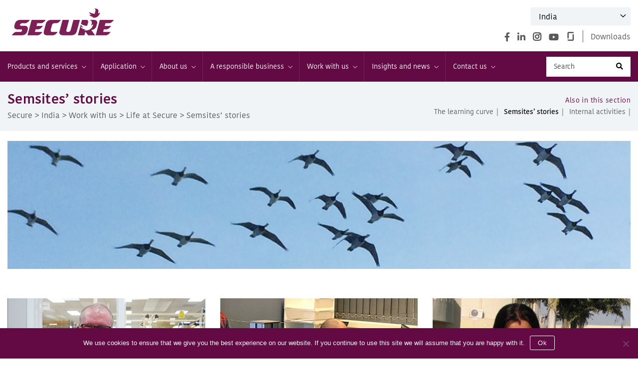

--- FILE ---
content_type: text/html; charset=UTF-8
request_url: https://www.securemeters.com/in/work-with-us/life-secure/semsites-stories/
body_size: 26640
content:
<!DOCTYPE html>
<html class="no-js" lang="en-US">
<head>
<meta http-equiv="Content-Type" content="text/html; charset=UTF-8" /> 


<!-- <meta charset=""> -->
<meta name="viewport" content="width=device-width, initial-scale=1.0" >
<link rel="profile" href="https://gmpg.org/xfn/11">
<link rel="icon" href="https://www.securemeters.com/in/wp-content/themes/securemeter-in/img/favicon.ico?v=2" type="image/x-icon" />
<meta name='robots' content='nofollow, max-image-preview:large' />
	<style>img:is([sizes="auto" i], [sizes^="auto," i]) { contain-intrinsic-size: 3000px 1500px }</style>
	
	<!-- This site is optimized with the Yoast SEO plugin v26.7 - https://yoast.com/wordpress/plugins/seo/ -->
	<title>Semsites’ stories - India</title>
	<link rel="canonical" href="https://www.securemeters.com/in/work-with-us/life-secure/semsites-stories/" />
	<meta property="og:locale" content="en_US" />
	<meta property="og:type" content="article" />
	<meta property="og:title" content="Semsites’ stories - India" />
	<meta property="og:url" content="https://www.securemeters.com/in/work-with-us/life-secure/semsites-stories/" />
	<meta property="og:site_name" content="India" />
	<meta property="article:modified_time" content="2020-05-20T13:40:14+00:00" />
	<meta property="og:image" content="https://www.securemeters.com/in/wp-content/uploads/sites/10/2020/05/stories.jpg" />
	<meta property="og:image:width" content="1242" />
	<meta property="og:image:height" content="255" />
	<meta property="og:image:type" content="image/jpeg" />
	<meta name="twitter:card" content="summary_large_image" />
	<script type="application/ld+json" class="yoast-schema-graph">{"@context":"https://schema.org","@graph":[{"@type":"WebPage","@id":"https://www.securemeters.com/in/work-with-us/life-secure/semsites-stories/","url":"https://www.securemeters.com/in/work-with-us/life-secure/semsites-stories/","name":"Semsites’ stories - India","isPartOf":{"@id":"https://www.securemeters.com/in/#website"},"primaryImageOfPage":{"@id":"https://www.securemeters.com/in/work-with-us/life-secure/semsites-stories/#primaryimage"},"image":{"@id":"https://www.securemeters.com/in/work-with-us/life-secure/semsites-stories/#primaryimage"},"thumbnailUrl":"https://www.securemeters.com/in/wp-content/uploads/sites/10/2020/05/stories.jpg","datePublished":"2020-04-28T10:46:19+00:00","dateModified":"2020-05-20T13:40:14+00:00","breadcrumb":{"@id":"https://www.securemeters.com/in/work-with-us/life-secure/semsites-stories/#breadcrumb"},"inLanguage":"en-US","potentialAction":[{"@type":"ReadAction","target":["https://www.securemeters.com/in/work-with-us/life-secure/semsites-stories/"]}]},{"@type":"ImageObject","inLanguage":"en-US","@id":"https://www.securemeters.com/in/work-with-us/life-secure/semsites-stories/#primaryimage","url":"https://www.securemeters.com/in/wp-content/uploads/sites/10/2020/05/stories.jpg","contentUrl":"https://www.securemeters.com/in/wp-content/uploads/sites/10/2020/05/stories.jpg","width":1242,"height":255},{"@type":"BreadcrumbList","@id":"https://www.securemeters.com/in/work-with-us/life-secure/semsites-stories/#breadcrumb","itemListElement":[{"@type":"ListItem","position":1,"name":"Home","item":"https://www.securemeters.com/in/"},{"@type":"ListItem","position":2,"name":"Work with us","item":"https://www.securemeters.com/in/work-with-us/"},{"@type":"ListItem","position":3,"name":"Life at Secure","item":"https://www.securemeters.com/in/work-with-us/life-secure/"},{"@type":"ListItem","position":4,"name":"Semsites’ stories"}]},{"@type":"WebSite","@id":"https://www.securemeters.com/in/#website","url":"https://www.securemeters.com/in/","name":"India","description":"","publisher":{"@id":"https://www.securemeters.com/in/#organization"},"potentialAction":[{"@type":"SearchAction","target":{"@type":"EntryPoint","urlTemplate":"https://www.securemeters.com/in/?s={search_term_string}"},"query-input":{"@type":"PropertyValueSpecification","valueRequired":true,"valueName":"search_term_string"}}],"inLanguage":"en-US"},{"@type":"Organization","@id":"https://www.securemeters.com/in/#organization","name":"India","url":"https://www.securemeters.com/in/","logo":{"@type":"ImageObject","inLanguage":"en-US","@id":"https://www.securemeters.com/in/#/schema/logo/image/","url":"https://www.securemeters.com/in/wp-content/uploads/sites/10/2020/09/site-logo.png","contentUrl":"https://www.securemeters.com/in/wp-content/uploads/sites/10/2020/09/site-logo.png","width":222,"height":59,"caption":"India"},"image":{"@id":"https://www.securemeters.com/in/#/schema/logo/image/"}}]}</script>
	<!-- / Yoast SEO plugin. -->


<link rel="alternate" type="application/rss+xml" title="India &raquo; Feed" href="https://www.securemeters.com/in/feed/" />
<link rel="alternate" type="application/rss+xml" title="India &raquo; Comments Feed" href="https://www.securemeters.com/in/comments/feed/" />
<script>
window._wpemojiSettings = {"baseUrl":"https:\/\/s.w.org\/images\/core\/emoji\/16.0.1\/72x72\/","ext":".png","svgUrl":"https:\/\/s.w.org\/images\/core\/emoji\/16.0.1\/svg\/","svgExt":".svg","source":{"concatemoji":"https:\/\/www.securemeters.com\/in\/wp-includes\/js\/wp-emoji-release.min.js"}};
/*! This file is auto-generated */
!function(s,n){var o,i,e;function c(e){try{var t={supportTests:e,timestamp:(new Date).valueOf()};sessionStorage.setItem(o,JSON.stringify(t))}catch(e){}}function p(e,t,n){e.clearRect(0,0,e.canvas.width,e.canvas.height),e.fillText(t,0,0);var t=new Uint32Array(e.getImageData(0,0,e.canvas.width,e.canvas.height).data),a=(e.clearRect(0,0,e.canvas.width,e.canvas.height),e.fillText(n,0,0),new Uint32Array(e.getImageData(0,0,e.canvas.width,e.canvas.height).data));return t.every(function(e,t){return e===a[t]})}function u(e,t){e.clearRect(0,0,e.canvas.width,e.canvas.height),e.fillText(t,0,0);for(var n=e.getImageData(16,16,1,1),a=0;a<n.data.length;a++)if(0!==n.data[a])return!1;return!0}function f(e,t,n,a){switch(t){case"flag":return n(e,"\ud83c\udff3\ufe0f\u200d\u26a7\ufe0f","\ud83c\udff3\ufe0f\u200b\u26a7\ufe0f")?!1:!n(e,"\ud83c\udde8\ud83c\uddf6","\ud83c\udde8\u200b\ud83c\uddf6")&&!n(e,"\ud83c\udff4\udb40\udc67\udb40\udc62\udb40\udc65\udb40\udc6e\udb40\udc67\udb40\udc7f","\ud83c\udff4\u200b\udb40\udc67\u200b\udb40\udc62\u200b\udb40\udc65\u200b\udb40\udc6e\u200b\udb40\udc67\u200b\udb40\udc7f");case"emoji":return!a(e,"\ud83e\udedf")}return!1}function g(e,t,n,a){var r="undefined"!=typeof WorkerGlobalScope&&self instanceof WorkerGlobalScope?new OffscreenCanvas(300,150):s.createElement("canvas"),o=r.getContext("2d",{willReadFrequently:!0}),i=(o.textBaseline="top",o.font="600 32px Arial",{});return e.forEach(function(e){i[e]=t(o,e,n,a)}),i}function t(e){var t=s.createElement("script");t.src=e,t.defer=!0,s.head.appendChild(t)}"undefined"!=typeof Promise&&(o="wpEmojiSettingsSupports",i=["flag","emoji"],n.supports={everything:!0,everythingExceptFlag:!0},e=new Promise(function(e){s.addEventListener("DOMContentLoaded",e,{once:!0})}),new Promise(function(t){var n=function(){try{var e=JSON.parse(sessionStorage.getItem(o));if("object"==typeof e&&"number"==typeof e.timestamp&&(new Date).valueOf()<e.timestamp+604800&&"object"==typeof e.supportTests)return e.supportTests}catch(e){}return null}();if(!n){if("undefined"!=typeof Worker&&"undefined"!=typeof OffscreenCanvas&&"undefined"!=typeof URL&&URL.createObjectURL&&"undefined"!=typeof Blob)try{var e="postMessage("+g.toString()+"("+[JSON.stringify(i),f.toString(),p.toString(),u.toString()].join(",")+"));",a=new Blob([e],{type:"text/javascript"}),r=new Worker(URL.createObjectURL(a),{name:"wpTestEmojiSupports"});return void(r.onmessage=function(e){c(n=e.data),r.terminate(),t(n)})}catch(e){}c(n=g(i,f,p,u))}t(n)}).then(function(e){for(var t in e)n.supports[t]=e[t],n.supports.everything=n.supports.everything&&n.supports[t],"flag"!==t&&(n.supports.everythingExceptFlag=n.supports.everythingExceptFlag&&n.supports[t]);n.supports.everythingExceptFlag=n.supports.everythingExceptFlag&&!n.supports.flag,n.DOMReady=!1,n.readyCallback=function(){n.DOMReady=!0}}).then(function(){return e}).then(function(){var e;n.supports.everything||(n.readyCallback(),(e=n.source||{}).concatemoji?t(e.concatemoji):e.wpemoji&&e.twemoji&&(t(e.twemoji),t(e.wpemoji)))}))}((window,document),window._wpemojiSettings);
</script>
<style id='wp-emoji-styles-inline-css'>

	img.wp-smiley, img.emoji {
		display: inline !important;
		border: none !important;
		box-shadow: none !important;
		height: 1em !important;
		width: 1em !important;
		margin: 0 0.07em !important;
		vertical-align: -0.1em !important;
		background: none !important;
		padding: 0 !important;
	}
</style>
<link rel='stylesheet' id='wp-block-library-css' href='https://www.securemeters.com/in/wp-includes/css/dist/block-library/style.min.css' media='all' />
<style id='classic-theme-styles-inline-css'>
/*! This file is auto-generated */
.wp-block-button__link{color:#fff;background-color:#32373c;border-radius:9999px;box-shadow:none;text-decoration:none;padding:calc(.667em + 2px) calc(1.333em + 2px);font-size:1.125em}.wp-block-file__button{background:#32373c;color:#fff;text-decoration:none}
</style>
<link rel='stylesheet' id='wp-components-css' href='https://www.securemeters.com/in/wp-includes/css/dist/components/style.min.css' media='all' />
<link rel='stylesheet' id='wp-preferences-css' href='https://www.securemeters.com/in/wp-includes/css/dist/preferences/style.min.css' media='all' />
<link rel='stylesheet' id='wp-block-editor-css' href='https://www.securemeters.com/in/wp-includes/css/dist/block-editor/style.min.css' media='all' />
<link rel='stylesheet' id='wp-reusable-blocks-css' href='https://www.securemeters.com/in/wp-includes/css/dist/reusable-blocks/style.min.css' media='all' />
<link rel='stylesheet' id='wp-patterns-css' href='https://www.securemeters.com/in/wp-includes/css/dist/patterns/style.min.css' media='all' />
<link rel='stylesheet' id='wp-editor-css' href='https://www.securemeters.com/in/wp-includes/css/dist/editor/style.min.css' media='all' />
<link rel='stylesheet' id='algori_pdf_viewer-cgb-style-css-css' href='https://www.securemeters.com/in/wp-content/plugins/algori-pdf-viewer/dist/blocks.style.build.css' media='all' />
<style id='pdfemb-pdf-embedder-viewer-style-inline-css'>
.wp-block-pdfemb-pdf-embedder-viewer{max-width:none}

</style>
<link rel='stylesheet' id='fontawesome-free-css' href='https://www.securemeters.com/in/wp-content/plugins/getwid/vendors/fontawesome-free/css/all.min.css' media='all' />
<link rel='stylesheet' id='slick-css' href='https://www.securemeters.com/in/wp-content/plugins/getwid/vendors/slick/slick/slick.min.css' media='all' />
<link rel='stylesheet' id='slick-theme-css' href='https://www.securemeters.com/in/wp-content/plugins/getwid/vendors/slick/slick/slick-theme.min.css' media='all' />
<link rel='stylesheet' id='mp-fancybox-css' href='https://www.securemeters.com/in/wp-content/plugins/getwid/vendors/mp-fancybox/jquery.fancybox.min.css' media='all' />
<link rel='stylesheet' id='getwid-blocks-css' href='https://www.securemeters.com/in/wp-content/plugins/getwid/assets/css/blocks.style.css' media='all' />
<style id='getwid-blocks-inline-css'>
.wp-block-getwid-section .wp-block-getwid-section__wrapper .wp-block-getwid-section__inner-wrapper{max-width: 580px;}
</style>
<style id='global-styles-inline-css'>
:root{--wp--preset--aspect-ratio--square: 1;--wp--preset--aspect-ratio--4-3: 4/3;--wp--preset--aspect-ratio--3-4: 3/4;--wp--preset--aspect-ratio--3-2: 3/2;--wp--preset--aspect-ratio--2-3: 2/3;--wp--preset--aspect-ratio--16-9: 16/9;--wp--preset--aspect-ratio--9-16: 9/16;--wp--preset--color--black: #000000;--wp--preset--color--cyan-bluish-gray: #abb8c3;--wp--preset--color--white: #ffffff;--wp--preset--color--pale-pink: #f78da7;--wp--preset--color--vivid-red: #cf2e2e;--wp--preset--color--luminous-vivid-orange: #ff6900;--wp--preset--color--luminous-vivid-amber: #fcb900;--wp--preset--color--light-green-cyan: #7bdcb5;--wp--preset--color--vivid-green-cyan: #00d084;--wp--preset--color--pale-cyan-blue: #8ed1fc;--wp--preset--color--vivid-cyan-blue: #0693e3;--wp--preset--color--vivid-purple: #9b51e0;--wp--preset--color--accent: #cd2653;--wp--preset--color--primary: #000000;--wp--preset--color--secondary: #6d6d6d;--wp--preset--color--subtle-background: #dcd7ca;--wp--preset--color--background: #fff;--wp--preset--gradient--vivid-cyan-blue-to-vivid-purple: linear-gradient(135deg,rgba(6,147,227,1) 0%,rgb(155,81,224) 100%);--wp--preset--gradient--light-green-cyan-to-vivid-green-cyan: linear-gradient(135deg,rgb(122,220,180) 0%,rgb(0,208,130) 100%);--wp--preset--gradient--luminous-vivid-amber-to-luminous-vivid-orange: linear-gradient(135deg,rgba(252,185,0,1) 0%,rgba(255,105,0,1) 100%);--wp--preset--gradient--luminous-vivid-orange-to-vivid-red: linear-gradient(135deg,rgba(255,105,0,1) 0%,rgb(207,46,46) 100%);--wp--preset--gradient--very-light-gray-to-cyan-bluish-gray: linear-gradient(135deg,rgb(238,238,238) 0%,rgb(169,184,195) 100%);--wp--preset--gradient--cool-to-warm-spectrum: linear-gradient(135deg,rgb(74,234,220) 0%,rgb(151,120,209) 20%,rgb(207,42,186) 40%,rgb(238,44,130) 60%,rgb(251,105,98) 80%,rgb(254,248,76) 100%);--wp--preset--gradient--blush-light-purple: linear-gradient(135deg,rgb(255,206,236) 0%,rgb(152,150,240) 100%);--wp--preset--gradient--blush-bordeaux: linear-gradient(135deg,rgb(254,205,165) 0%,rgb(254,45,45) 50%,rgb(107,0,62) 100%);--wp--preset--gradient--luminous-dusk: linear-gradient(135deg,rgb(255,203,112) 0%,rgb(199,81,192) 50%,rgb(65,88,208) 100%);--wp--preset--gradient--pale-ocean: linear-gradient(135deg,rgb(255,245,203) 0%,rgb(182,227,212) 50%,rgb(51,167,181) 100%);--wp--preset--gradient--electric-grass: linear-gradient(135deg,rgb(202,248,128) 0%,rgb(113,206,126) 100%);--wp--preset--gradient--midnight: linear-gradient(135deg,rgb(2,3,129) 0%,rgb(40,116,252) 100%);--wp--preset--font-size--small: 18px;--wp--preset--font-size--medium: 20px;--wp--preset--font-size--large: 26.25px;--wp--preset--font-size--x-large: 42px;--wp--preset--font-size--normal: 21px;--wp--preset--font-size--larger: 32px;--wp--preset--spacing--20: 0.44rem;--wp--preset--spacing--30: 0.67rem;--wp--preset--spacing--40: 1rem;--wp--preset--spacing--50: 1.5rem;--wp--preset--spacing--60: 2.25rem;--wp--preset--spacing--70: 3.38rem;--wp--preset--spacing--80: 5.06rem;--wp--preset--shadow--natural: 6px 6px 9px rgba(0, 0, 0, 0.2);--wp--preset--shadow--deep: 12px 12px 50px rgba(0, 0, 0, 0.4);--wp--preset--shadow--sharp: 6px 6px 0px rgba(0, 0, 0, 0.2);--wp--preset--shadow--outlined: 6px 6px 0px -3px rgba(255, 255, 255, 1), 6px 6px rgba(0, 0, 0, 1);--wp--preset--shadow--crisp: 6px 6px 0px rgba(0, 0, 0, 1);}:where(.is-layout-flex){gap: 0.5em;}:where(.is-layout-grid){gap: 0.5em;}body .is-layout-flex{display: flex;}.is-layout-flex{flex-wrap: wrap;align-items: center;}.is-layout-flex > :is(*, div){margin: 0;}body .is-layout-grid{display: grid;}.is-layout-grid > :is(*, div){margin: 0;}:where(.wp-block-columns.is-layout-flex){gap: 2em;}:where(.wp-block-columns.is-layout-grid){gap: 2em;}:where(.wp-block-post-template.is-layout-flex){gap: 1.25em;}:where(.wp-block-post-template.is-layout-grid){gap: 1.25em;}.has-black-color{color: var(--wp--preset--color--black) !important;}.has-cyan-bluish-gray-color{color: var(--wp--preset--color--cyan-bluish-gray) !important;}.has-white-color{color: var(--wp--preset--color--white) !important;}.has-pale-pink-color{color: var(--wp--preset--color--pale-pink) !important;}.has-vivid-red-color{color: var(--wp--preset--color--vivid-red) !important;}.has-luminous-vivid-orange-color{color: var(--wp--preset--color--luminous-vivid-orange) !important;}.has-luminous-vivid-amber-color{color: var(--wp--preset--color--luminous-vivid-amber) !important;}.has-light-green-cyan-color{color: var(--wp--preset--color--light-green-cyan) !important;}.has-vivid-green-cyan-color{color: var(--wp--preset--color--vivid-green-cyan) !important;}.has-pale-cyan-blue-color{color: var(--wp--preset--color--pale-cyan-blue) !important;}.has-vivid-cyan-blue-color{color: var(--wp--preset--color--vivid-cyan-blue) !important;}.has-vivid-purple-color{color: var(--wp--preset--color--vivid-purple) !important;}.has-black-background-color{background-color: var(--wp--preset--color--black) !important;}.has-cyan-bluish-gray-background-color{background-color: var(--wp--preset--color--cyan-bluish-gray) !important;}.has-white-background-color{background-color: var(--wp--preset--color--white) !important;}.has-pale-pink-background-color{background-color: var(--wp--preset--color--pale-pink) !important;}.has-vivid-red-background-color{background-color: var(--wp--preset--color--vivid-red) !important;}.has-luminous-vivid-orange-background-color{background-color: var(--wp--preset--color--luminous-vivid-orange) !important;}.has-luminous-vivid-amber-background-color{background-color: var(--wp--preset--color--luminous-vivid-amber) !important;}.has-light-green-cyan-background-color{background-color: var(--wp--preset--color--light-green-cyan) !important;}.has-vivid-green-cyan-background-color{background-color: var(--wp--preset--color--vivid-green-cyan) !important;}.has-pale-cyan-blue-background-color{background-color: var(--wp--preset--color--pale-cyan-blue) !important;}.has-vivid-cyan-blue-background-color{background-color: var(--wp--preset--color--vivid-cyan-blue) !important;}.has-vivid-purple-background-color{background-color: var(--wp--preset--color--vivid-purple) !important;}.has-black-border-color{border-color: var(--wp--preset--color--black) !important;}.has-cyan-bluish-gray-border-color{border-color: var(--wp--preset--color--cyan-bluish-gray) !important;}.has-white-border-color{border-color: var(--wp--preset--color--white) !important;}.has-pale-pink-border-color{border-color: var(--wp--preset--color--pale-pink) !important;}.has-vivid-red-border-color{border-color: var(--wp--preset--color--vivid-red) !important;}.has-luminous-vivid-orange-border-color{border-color: var(--wp--preset--color--luminous-vivid-orange) !important;}.has-luminous-vivid-amber-border-color{border-color: var(--wp--preset--color--luminous-vivid-amber) !important;}.has-light-green-cyan-border-color{border-color: var(--wp--preset--color--light-green-cyan) !important;}.has-vivid-green-cyan-border-color{border-color: var(--wp--preset--color--vivid-green-cyan) !important;}.has-pale-cyan-blue-border-color{border-color: var(--wp--preset--color--pale-cyan-blue) !important;}.has-vivid-cyan-blue-border-color{border-color: var(--wp--preset--color--vivid-cyan-blue) !important;}.has-vivid-purple-border-color{border-color: var(--wp--preset--color--vivid-purple) !important;}.has-vivid-cyan-blue-to-vivid-purple-gradient-background{background: var(--wp--preset--gradient--vivid-cyan-blue-to-vivid-purple) !important;}.has-light-green-cyan-to-vivid-green-cyan-gradient-background{background: var(--wp--preset--gradient--light-green-cyan-to-vivid-green-cyan) !important;}.has-luminous-vivid-amber-to-luminous-vivid-orange-gradient-background{background: var(--wp--preset--gradient--luminous-vivid-amber-to-luminous-vivid-orange) !important;}.has-luminous-vivid-orange-to-vivid-red-gradient-background{background: var(--wp--preset--gradient--luminous-vivid-orange-to-vivid-red) !important;}.has-very-light-gray-to-cyan-bluish-gray-gradient-background{background: var(--wp--preset--gradient--very-light-gray-to-cyan-bluish-gray) !important;}.has-cool-to-warm-spectrum-gradient-background{background: var(--wp--preset--gradient--cool-to-warm-spectrum) !important;}.has-blush-light-purple-gradient-background{background: var(--wp--preset--gradient--blush-light-purple) !important;}.has-blush-bordeaux-gradient-background{background: var(--wp--preset--gradient--blush-bordeaux) !important;}.has-luminous-dusk-gradient-background{background: var(--wp--preset--gradient--luminous-dusk) !important;}.has-pale-ocean-gradient-background{background: var(--wp--preset--gradient--pale-ocean) !important;}.has-electric-grass-gradient-background{background: var(--wp--preset--gradient--electric-grass) !important;}.has-midnight-gradient-background{background: var(--wp--preset--gradient--midnight) !important;}.has-small-font-size{font-size: var(--wp--preset--font-size--small) !important;}.has-medium-font-size{font-size: var(--wp--preset--font-size--medium) !important;}.has-large-font-size{font-size: var(--wp--preset--font-size--large) !important;}.has-x-large-font-size{font-size: var(--wp--preset--font-size--x-large) !important;}
:where(.wp-block-post-template.is-layout-flex){gap: 1.25em;}:where(.wp-block-post-template.is-layout-grid){gap: 1.25em;}
:where(.wp-block-columns.is-layout-flex){gap: 2em;}:where(.wp-block-columns.is-layout-grid){gap: 2em;}
:root :where(.wp-block-pullquote){font-size: 1.5em;line-height: 1.6;}
</style>
<link rel='stylesheet' id='contact-form-7-css' href='https://www.securemeters.com/in/wp-content/plugins/contact-form-7/includes/css/styles.css' media='all' />
<link rel='stylesheet' id='cookie-notice-front-css' href='https://www.securemeters.com/in/wp-content/plugins/cookie-notice/css/front.min.css' media='all' />
<link rel='stylesheet' id='woocommerce-layout-css' href='https://www.securemeters.com/in/wp-content/plugins/woocommerce/assets/css/woocommerce-layout.css' media='all' />
<link rel='stylesheet' id='woocommerce-smallscreen-css' href='https://www.securemeters.com/in/wp-content/plugins/woocommerce/assets/css/woocommerce-smallscreen.css' media='only screen and (max-width: 768px)' />
<link rel='stylesheet' id='woocommerce-general-css' href='//www.securemeters.com/in/wp-content/plugins/woocommerce/assets/css/twenty-twenty.css' media='all' />
<style id='woocommerce-inline-inline-css'>
.woocommerce form .form-row .required { visibility: visible; }
</style>
<link rel='stylesheet' id='wp-gallery-metabox-css' href='https://www.securemeters.com/in/wp-content/plugins/wp-gallery-metabox/public/css/wp-gallery-metabox-public.css' media='all' />
<link rel='stylesheet' id='megamenu-css' href='https://www.securemeters.com/in/wp-content/uploads/sites/10/maxmegamenu/style.css' media='all' />
<link rel='stylesheet' id='dashicons-css' href='https://www.securemeters.com/in/wp-includes/css/dashicons.min.css' media='all' />
<link rel='stylesheet' id='brands-styles-css' href='https://www.securemeters.com/in/wp-content/plugins/woocommerce/assets/css/brands.css' media='all' />
<link rel='stylesheet' id='style-css' href='https://www.securemeters.com/in/wp-content/themes/securemeter-in/style.css' media='all' />
<link rel='stylesheet' id='bootstrap-css' href='https://www.securemeters.com/in/wp-content/themes/securemeter-in/css/bootstrap.min.css' media='all' />
<link rel='stylesheet' id='carousel-css' href='https://www.securemeters.com/in/wp-content/themes/securemeter-in/css/owl.carousel.min.css' media='all' />
<link rel='stylesheet' id='jquery-ui-css-css' href='https://www.securemeters.com/in/wp-content/themes/securemeter-in/js/jquery-ui.css' media='all' />
<link rel='stylesheet' id='twentytwenty-style-css' href='https://www.securemeters.com/in/wp-content/themes/securemeter-in/style.css' media='all' />
<style id='twentytwenty-style-inline-css'>
.color-accent,.color-accent-hover:hover,.color-accent-hover:focus,:root .has-accent-color,.has-drop-cap:not(:focus):first-letter,.wp-block-button.is-style-outline,a { color: #cd2653; }blockquote,.border-color-accent,.border-color-accent-hover:hover,.border-color-accent-hover:focus { border-color: #cd2653; }button,.button,.faux-button,.wp-block-button__link,.wp-block-file .wp-block-file__button,input[type="button"],input[type="reset"],input[type="submit"],.bg-accent,.bg-accent-hover:hover,.bg-accent-hover:focus,:root .has-accent-background-color,.comment-reply-link { background-color: #cd2653; }.fill-children-accent,.fill-children-accent * { fill: #cd2653; }body,.entry-title a,:root .has-primary-color { color: #000000; }:root .has-primary-background-color { background-color: #000000; }cite,figcaption,.wp-caption-text,.post-meta,.entry-content .wp-block-archives li,.entry-content .wp-block-categories li,.entry-content .wp-block-latest-posts li,.wp-block-latest-comments__comment-date,.wp-block-latest-posts__post-date,.wp-block-embed figcaption,.wp-block-image figcaption,.wp-block-pullquote cite,.comment-metadata,.comment-respond .comment-notes,.comment-respond .logged-in-as,.pagination .dots,.entry-content hr:not(.has-background),hr.styled-separator,:root .has-secondary-color { color: #6d6d6d; }:root .has-secondary-background-color { background-color: #6d6d6d; }pre,fieldset,input,textarea,table,table *,hr { border-color: #dcd7ca; }caption,code,code,kbd,samp,.wp-block-table.is-style-stripes tbody tr:nth-child(odd),:root .has-subtle-background-background-color { background-color: #dcd7ca; }.wp-block-table.is-style-stripes { border-bottom-color: #dcd7ca; }.wp-block-latest-posts.is-grid li { border-top-color: #dcd7ca; }:root .has-subtle-background-color { color: #dcd7ca; }body:not(.overlay-header) .primary-menu > li > a,body:not(.overlay-header) .primary-menu > li > .icon,.modal-menu a,.footer-menu a, .footer-widgets a:where(:not(.wp-block-button__link)),#site-footer .wp-block-button.is-style-outline,.wp-block-pullquote:before,.singular:not(.overlay-header) .entry-header a,.archive-header a,.header-footer-group .color-accent,.header-footer-group .color-accent-hover:hover { color: #cd2653; }.social-icons a,#site-footer button:not(.toggle),#site-footer .button,#site-footer .faux-button,#site-footer .wp-block-button__link,#site-footer .wp-block-file__button,#site-footer input[type="button"],#site-footer input[type="reset"],#site-footer input[type="submit"] { background-color: #cd2653; }.header-footer-group,body:not(.overlay-header) #site-header .toggle,.menu-modal .toggle { color: #000000; }body:not(.overlay-header) .primary-menu ul { background-color: #000000; }body:not(.overlay-header) .primary-menu > li > ul:after { border-bottom-color: #000000; }body:not(.overlay-header) .primary-menu ul ul:after { border-left-color: #000000; }.site-description,body:not(.overlay-header) .toggle-inner .toggle-text,.widget .post-date,.widget .rss-date,.widget_archive li,.widget_categories li,.widget cite,.widget_pages li,.widget_meta li,.widget_nav_menu li,.powered-by-wordpress,.footer-credits .privacy-policy,.to-the-top,.singular .entry-header .post-meta,.singular:not(.overlay-header) .entry-header .post-meta a { color: #6d6d6d; }.header-footer-group pre,.header-footer-group fieldset,.header-footer-group input,.header-footer-group textarea,.header-footer-group table,.header-footer-group table *,.footer-nav-widgets-wrapper,#site-footer,.menu-modal nav *,.footer-widgets-outer-wrapper,.footer-top { border-color: #dcd7ca; }.header-footer-group table caption,body:not(.overlay-header) .header-inner .toggle-wrapper::before { background-color: #dcd7ca; }
</style>
<link rel='stylesheet' id='twentytwenty-fonts-css' href='https://www.securemeters.com/in/wp-content/themes/twentytwenty/assets/css/font-inter.css' media='all' />
<link rel='stylesheet' id='twentytwenty-print-style-css' href='https://www.securemeters.com/in/wp-content/themes/twentytwenty/print.css' media='print' />
<link rel='stylesheet' id='js_composer_front-css' href='https://www.securemeters.com/in/wp-content/plugins/js_composer/assets/css/js_composer.min.css' media='all' />
<script src="https://www.securemeters.com/in/wp-includes/js/jquery/jquery.min.js" id="jquery-core-js"></script>
<script src="https://www.securemeters.com/in/wp-includes/js/jquery/jquery-migrate.min.js" id="jquery-migrate-js"></script>
<script id="cookie-notice-front-js-before">
var cnArgs = {"ajaxUrl":"https:\/\/www.securemeters.com\/in\/wp-admin\/admin-ajax.php","nonce":"1f7c28705d","hideEffect":"fade","position":"bottom","onScroll":false,"onScrollOffset":100,"onClick":false,"cookieName":"cookie_notice_accepted","cookieTime":2592000,"cookieTimeRejected":2592000,"globalCookie":false,"redirection":false,"cache":true,"revokeCookies":false,"revokeCookiesOpt":"automatic"};
</script>
<script src="https://www.securemeters.com/in/wp-content/plugins/cookie-notice/js/front.min.js" id="cookie-notice-front-js"></script>
<script src="//www.securemeters.com/in/wp-content/plugins/revslider/sr6/assets/js/rbtools.min.js" async id="tp-tools-js"></script>
<script src="//www.securemeters.com/in/wp-content/plugins/revslider/sr6/assets/js/rs6.min.js" async id="revmin-js"></script>
<script src="https://www.securemeters.com/in/wp-content/plugins/woocommerce/assets/js/jquery-blockui/jquery.blockUI.min.js" id="jquery-blockui-js" data-wp-strategy="defer"></script>
<script id="wc-add-to-cart-js-extra">
var wc_add_to_cart_params = {"ajax_url":"\/in\/wp-admin\/admin-ajax.php","wc_ajax_url":"\/in\/?wc-ajax=%%endpoint%%","i18n_view_cart":"View cart","cart_url":"https:\/\/www.securemeters.com\/in\/?page_id=7","is_cart":"","cart_redirect_after_add":"no"};
</script>
<script src="https://www.securemeters.com/in/wp-content/plugins/woocommerce/assets/js/frontend/add-to-cart.min.js" id="wc-add-to-cart-js" data-wp-strategy="defer"></script>
<script src="https://www.securemeters.com/in/wp-content/plugins/woocommerce/assets/js/js-cookie/js.cookie.min.js" id="js-cookie-js" defer data-wp-strategy="defer"></script>
<script id="woocommerce-js-extra">
var woocommerce_params = {"ajax_url":"\/in\/wp-admin\/admin-ajax.php","wc_ajax_url":"\/in\/?wc-ajax=%%endpoint%%","i18n_password_show":"Show password","i18n_password_hide":"Hide password"};
</script>
<script src="https://www.securemeters.com/in/wp-content/plugins/woocommerce/assets/js/frontend/woocommerce.min.js" id="woocommerce-js" defer data-wp-strategy="defer"></script>
<script src="https://www.securemeters.com/in/wp-content/plugins/wp-gallery-metabox/public/js/wp-gallery-metabox-public.js" id="wp-gallery-metabox-js"></script>
<script src="https://www.securemeters.com/in/wp-content/plugins/js_composer/assets/js/vendors/woocommerce-add-to-cart.js" id="vc_woocommerce-add-to-cart-js-js"></script>
<script src="https://www.securemeters.com/in/wp-content/themes/twentytwenty/assets/js/index.js" id="twentytwenty-js-js" defer data-wp-strategy="defer"></script>
<script></script><link rel="https://api.w.org/" href="https://www.securemeters.com/in/wp-json/" /><link rel="alternate" title="JSON" type="application/json" href="https://www.securemeters.com/in/wp-json/wp/v2/pages/303" /><link rel="EditURI" type="application/rsd+xml" title="RSD" href="https://www.securemeters.com/in/xmlrpc.php?rsd" />
<link rel="alternate" title="oEmbed (JSON)" type="application/json+oembed" href="https://www.securemeters.com/in/wp-json/oembed/1.0/embed?url=https%3A%2F%2Fwww.securemeters.com%2Fin%2Fwork-with-us%2Flife-secure%2Fsemsites-stories%2F" />
<link rel="alternate" title="oEmbed (XML)" type="text/xml+oembed" href="https://www.securemeters.com/in/wp-json/oembed/1.0/embed?url=https%3A%2F%2Fwww.securemeters.com%2Fin%2Fwork-with-us%2Flife-secure%2Fsemsites-stories%2F&#038;format=xml" />
<script type="text/javascript">
						(function () {
							window.siqConfig = {
								engineKey: "99d07c2de7a2700b787615206fce82a7"
							};
							window.siqConfig.baseUrl = "//pub.searchiq.co/";
							window.siqConfig.preview = true;
							var script = document.createElement("SCRIPT");
							script.src = window.siqConfig.baseUrl + "js/container/siq-container-2.js?cb=" + (Math.floor(Math.random()*999999)) + "&engineKey=" + siqConfig.engineKey;
							script.id = "siq-container";
							document.getElementsByTagName("HEAD")[0].appendChild(script);
						})();
					</script>	<script>document.documentElement.className = document.documentElement.className.replace( 'no-js', 'js' );</script>
		<noscript><style>.woocommerce-product-gallery{ opacity: 1 !important; }</style></noscript>
	<meta name="generator" content="Powered by WPBakery Page Builder - drag and drop page builder for WordPress."/>
<style id="custom-background-css">
body.custom-background { background-color: #fff; }
</style>
	<meta name="generator" content="Powered by Slider Revolution 6.7.10 - responsive, Mobile-Friendly Slider Plugin for WordPress with comfortable drag and drop interface." />
<script>function setREVStartSize(e){
			//window.requestAnimationFrame(function() {
				window.RSIW = window.RSIW===undefined ? window.innerWidth : window.RSIW;
				window.RSIH = window.RSIH===undefined ? window.innerHeight : window.RSIH;
				try {
					var pw = document.getElementById(e.c).parentNode.offsetWidth,
						newh;
					pw = pw===0 || isNaN(pw) || (e.l=="fullwidth" || e.layout=="fullwidth") ? window.RSIW : pw;
					e.tabw = e.tabw===undefined ? 0 : parseInt(e.tabw);
					e.thumbw = e.thumbw===undefined ? 0 : parseInt(e.thumbw);
					e.tabh = e.tabh===undefined ? 0 : parseInt(e.tabh);
					e.thumbh = e.thumbh===undefined ? 0 : parseInt(e.thumbh);
					e.tabhide = e.tabhide===undefined ? 0 : parseInt(e.tabhide);
					e.thumbhide = e.thumbhide===undefined ? 0 : parseInt(e.thumbhide);
					e.mh = e.mh===undefined || e.mh=="" || e.mh==="auto" ? 0 : parseInt(e.mh,0);
					if(e.layout==="fullscreen" || e.l==="fullscreen")
						newh = Math.max(e.mh,window.RSIH);
					else{
						e.gw = Array.isArray(e.gw) ? e.gw : [e.gw];
						for (var i in e.rl) if (e.gw[i]===undefined || e.gw[i]===0) e.gw[i] = e.gw[i-1];
						e.gh = e.el===undefined || e.el==="" || (Array.isArray(e.el) && e.el.length==0)? e.gh : e.el;
						e.gh = Array.isArray(e.gh) ? e.gh : [e.gh];
						for (var i in e.rl) if (e.gh[i]===undefined || e.gh[i]===0) e.gh[i] = e.gh[i-1];
											
						var nl = new Array(e.rl.length),
							ix = 0,
							sl;
						e.tabw = e.tabhide>=pw ? 0 : e.tabw;
						e.thumbw = e.thumbhide>=pw ? 0 : e.thumbw;
						e.tabh = e.tabhide>=pw ? 0 : e.tabh;
						e.thumbh = e.thumbhide>=pw ? 0 : e.thumbh;
						for (var i in e.rl) nl[i] = e.rl[i]<window.RSIW ? 0 : e.rl[i];
						sl = nl[0];
						for (var i in nl) if (sl>nl[i] && nl[i]>0) { sl = nl[i]; ix=i;}
						var m = pw>(e.gw[ix]+e.tabw+e.thumbw) ? 1 : (pw-(e.tabw+e.thumbw)) / (e.gw[ix]);
						newh =  (e.gh[ix] * m) + (e.tabh + e.thumbh);
					}
					var el = document.getElementById(e.c);
					if (el!==null && el) el.style.height = newh+"px";
					el = document.getElementById(e.c+"_wrapper");
					if (el!==null && el) {
						el.style.height = newh+"px";
						el.style.display = "block";
					}
				} catch(e){
					console.log("Failure at Presize of Slider:" + e)
				}
			//});
		  };</script>
		<style id="wp-custom-css">
			.loadCategoryProduct .productLoopImage img, .loadApplicationProduct .productLoopImage img{
    max-height: 180px;
    margin: 0px auto;
}
.page-id-3037 .also-sec-b{display:none;}

.search-results-title a em {cursor:pointer !important};

#siq_search_results .search-results-R div.search-results-title a em {cursor:pointer !important};

@media (max-width:992px) { 
.header-navigation-wrapper {
    display: block !important;
    float: right;
    margin: 5px 0;
}
}		</style>
		<style type="text/css" data-type="vc_shortcodes-custom-css">.vc_custom_1589982010535{margin-bottom: 0px !important;}</style><noscript><style> .wpb_animate_when_almost_visible { opacity: 1; }</style></noscript><style type="text/css">/** Mega Menu CSS: fs **/</style>
<link rel="stylesheet" href="https://use.fontawesome.com/releases/v5.13.0/css/all.css" async >

<!-- <link rel="stylesheet" href="https://www.securemeters.com/in/wp-content/themes/securemeter-in/css/all.css"> -->

<!-- Google Tag Manager -->
<script>(function(w,d,s,l,i){w[l]=w[l]||[];w[l].push({'gtm.start':
new Date().getTime(),event:'gtm.js'});var f=d.getElementsByTagName(s)[0],
j=d.createElement(s),dl=l!='dataLayer'?'&l='+l:'';j.async=true;j.src=
'https://www.googletagmanager.com/gtm.js?id='+i+dl;f.parentNode.insertBefore(j,f);
})(window,document,'script','dataLayer','GTM-TRRMMKH');</script>
<!-- End Google Tag Manager -->



</head>

<body data-rsssl=1 class="wp-singular page-template-default page page-id-303 page-child parent-pageid-286 custom-background wp-custom-logo wp-embed-responsive wp-theme-twentytwenty wp-child-theme-securemeter-in theme-twentytwenty cookies-not-set woocommerce-no-js mega-menu-primary singular enable-search-modal has-post-thumbnail has-no-pagination not-showing-comments show-avatars footer-top-hidden wpb-js-composer js-comp-ver-7.9 vc_responsive"> 

<!-- Google Tag Manager (noscript) -->
<noscript><iframe src="https://www.googletagmanager.com/ns.html?id=GTM-TRRMMKH"
height="0" width="0" style="display:none;visibility:hidden"></iframe></noscript>
<!-- End Google Tag Manager (noscript) -->
<a class="skip-link screen-reader-text" href="#site-content">Skip to the content</a> <div class="global-site mobile-global"> 
  <div class="container">
            <div class="locationwebtitle">Choose another country or region to see content specific to your location.</div>
				<label class="global-site-dropdown"> 
					<select onchange="location = this.options[this.selectedIndex].value;" class="custom_select_dropdown"> 
						<option value="https://www.securemeters.com/">Global</option> 
						<option value="https://www.securemeters.com/africa">Africa</option> 
						<option value="https://www.securemeters.com/au/">Australia</option> 
						<option value="https://www.securemeters.com/eu/">Europe</option> 
						<option   selected="selected" value="https://www.securemeters.com/in/">India</option> 
						<option value="https://www.securemeters.com/uae/">Middle East</option> 
						<option value="https://www.securemeters.com/sa/">South Asia</option> 
						<option value="https://www.securemeters.com/sea/">South East Asia</option> 
						<option value="https://www.securemeters.com/uk/">United Kingdom</option> 
					</select>
				</label> 
				<div class="continuelocation"></div>
			 </div>
</div>			 
<header id="site-header" class="header-footer-group" role="banner">
  <div class="header-inner section-inner">
    <div class="container">
      <div class="header-top">
        <div class="header-titles-wrapper">
          
          <div class="header-titles">
            <div class="site-logo faux-heading"><a href="https://www.securemeters.com/in/" class="custom-logo-link" rel="home"><img width="222" height="59" src="https://www.securemeters.com/in/wp-content/uploads/sites/10/2020/09/site-logo.png" class="custom-logo" alt="India" decoding="async" /></a><span class="screen-reader-text">India</span></div>			<!--<div class="global-site"> 
				<label class="global-site-dropdown"> 
					<select onchange="location = this.options[this.selectedIndex].value;"> 
						<option selected="selected" value="https://www.securemeters.com/">Global</option> 
						<option value="https://www.securemeters.com/africa">Africa</option> 
						<option value="https://www.securemeters.com/au/">Australia</option> 
						<option value="https://www.securemeters.com/eu/">Europe</option> 
						<option value="https://www.securemeters.com/in/">India</option> 
						<option value="https://www.securemeters.com/uae/">UAE</option> 
						<option value="https://www.securemeters.com/sa/">South Asia</option> 
						<option value="https://www.securemeters.com/sea/">South East Asia</option> 
						<option value="https://www.securemeters.com/uk/">United Kingdom</option> 
					</select>
				</label> 
			 </div>  -->
			  
          </div>
          <!-- .header-titles -->
          
          <button class="toggle nav-toggle mobile-nav-toggle" data-toggle-target=".menu-modal"  data-toggle-body-class="showing-menu-modal" aria-expanded="false" data-set-focus=".close-nav-toggle">
		  <span class="toggle-inner"> <span class="toggle-icon">
          <svg class="svg-icon" aria-hidden="true" role="img" focusable="false" xmlns="http://www.w3.org/2000/svg" width="26" height="7" viewBox="0 0 26 7"><path fill-rule="evenodd" d="M332.5,45 C330.567003,45 329,43.4329966 329,41.5 C329,39.5670034 330.567003,38 332.5,38 C334.432997,38 336,39.5670034 336,41.5 C336,43.4329966 334.432997,45 332.5,45 Z M342,45 C340.067003,45 338.5,43.4329966 338.5,41.5 C338.5,39.5670034 340.067003,38 342,38 C343.932997,38 345.5,39.5670034 345.5,41.5 C345.5,43.4329966 343.932997,45 342,45 Z M351.5,45 C349.567003,45 348,43.4329966 348,41.5 C348,39.5670034 349.567003,38 351.5,38 C353.432997,38 355,39.5670034 355,41.5 C355,43.4329966 353.432997,45 351.5,45 Z" transform="translate(-329 -38)" /></svg>          </span> <span class="toggle-text">
          Menu          </span> </span> 
		  </button>
          <!-- .nav-toggle --> 
          
        </div>
        <!-- .header-titles-wrapper -->
        <div class="header-top-right">
          <div class="top_header_menu">
                        <div class="global-site"> 
            <div class="locationwebtitle">Choose another country or region to see content specific to your location.</div>
				<label class="global-site-dropdown"> 
					<select onchange="location = this.options[this.selectedIndex].value;" class="custom_select_dropdown"> 
						<option value="https://www.securemeters.com/">Global</option> 
						<option value="https://www.securemeters.com/africa">Africa</option> 
						<option value="https://www.securemeters.com/au/">Australia</option> 
						<option value="https://www.securemeters.com/eu/">Europe</option> 
						<option   selected="selected" value="https://www.securemeters.com/in/">India</option> 
						<option value="https://www.securemeters.com/uae/">Middle East</option> 
						<option value="https://www.securemeters.com/sa/">South Asia</option> 
						<option value="https://www.securemeters.com/sea/">South East Asia</option> 
						<option value="https://www.securemeters.com/uk/">United Kingdom</option> 
					</select>
				</label> 
				<div class="continuelocation"></div>
			 </div> 
          </div>
          <div class="mobile_search_social">
          <div class="social-icon">
		              <ul>
				 					<li><a href="https://www.facebook.com/pages/category/Company/Secure-Meters-Limited-213627155328118/" target="_blank" rel="nofollow" ><i class="fab fa-facebook-f"></i></a></li>				<li><a href="https://www.linkedin.com/company/secure-meters-limited/?originalSubdomain=in" target="_blank" rel="nofollow" ><i class="fab fa-linkedin-in"></i></a></li>				<li><a href="https://twitter.com/securemeters?lang=en" target="_blank" rel="nofollow" ><i class="fab fa-twitter"></i></a></li>				<li><a href="https://www.instagram.com/securemeters/" target="_blank" rel="nofollow" ><i class="fab fa-instagram"></i></a></li>				<li><a href="https://www.youtube.com/channel/UCU238IFrPA5RtikDodGoNJQ" target="_blank" rel="nofollow" ><i class="fab fa-youtube"></i></a></li>				<li><a href="https://www.glassdoor.co.in/Reviews/Secure-Meters-Reviews-E397627.htm" target="_blank" rel="nofollow" ><i class="icon-glassdoor"></i></a></li>				<li class="downlaod"><a href="https://downloads.securemeters.com/" rel="">Downloads</a></li>
            </ul>
          </div>
          
           <div class="search-form-header mobile_search">
            <form role="search"  method="get" action="https://www.securemeters.com/in/advance-search">
              <div class="input-group">
                <input type="text" class="form-control" placeholder="Search" value="" name="q">
                <div class="input-group-append">
                  <button class="btn btn-outline-secondary mobsearchicon"><i class="fas fa-search"></i></button>
                </div>
              </div>
            </form>
          </div>
          
          </div>
          
          
        </div>
        
      </div>
    </div>
    <div class="main-menu">
      <div class="container">
        <div class="header-navigation-wrapper">
                    <nav class="primary-menu-wrapper" aria-label="Horizontal" role="navigation">
            <ul class="primary-menu reset-list-style">
              <div id="mega-menu-wrap-primary" class="mega-menu-wrap"><div class="mega-menu-toggle"><div class="mega-toggle-blocks-left"></div><div class="mega-toggle-blocks-center"></div><div class="mega-toggle-blocks-right"><div class='mega-toggle-block mega-menu-toggle-block mega-toggle-block-1' id='mega-toggle-block-1' tabindex='0'><span class='mega-toggle-label' role='button' aria-expanded='false'><span class='mega-toggle-label-closed'>MENU</span><span class='mega-toggle-label-open'>MENU</span></span></div></div></div><ul id="mega-menu-primary" class="mega-menu max-mega-menu mega-menu-horizontal mega-no-js" data-event="hover" data-effect="fade_up" data-effect-speed="200" data-effect-mobile="disabled" data-effect-speed-mobile="0" data-mobile-force-width="false" data-second-click="go" data-document-click="collapse" data-vertical-behaviour="accordion" data-breakpoint="600" data-unbind="true" data-mobile-state="collapse_all" data-mobile-direction="vertical" data-hover-intent-timeout="300" data-hover-intent-interval="100"><li class="mega-menu-item mega-menu-item-type-custom mega-menu-item-object-custom mega-menu-item-has-children mega-menu-megamenu mega-menu-grid mega-align-bottom-left mega-menu-grid mega-menu-item-186" id="mega-menu-item-186"><a class="mega-menu-link" href="#" aria-expanded="false" tabindex="0">Products and services<span class="mega-indicator" aria-hidden="true"></span></a>
<ul class="mega-sub-menu" role='presentation'>
<li class="mega-menu-row" id="mega-menu-186-0">
	<ul class="mega-sub-menu" style='--columns:12' role='presentation'>
<li class="mega-menu-column mega-menu-columns-3-of-12" style="--columns:12; --span:3" id="mega-menu-186-0-0">
		<ul class="mega-sub-menu">
<li class="mega-menu-item mega-menu-item-type-post_type mega-menu-item-object-page mega-menu-item-4224" id="mega-menu-item-4224"><a class="mega-menu-link" href="https://www.securemeters.com/in/product-range-az/">All products and services</a></li>		</ul>
</li>	</ul>
</li><li class="mega-menu-row" id="mega-menu-186-1">
	<ul class="mega-sub-menu" style='--columns:12' role='presentation'>
<li class="mega-menu-column mega-menu-columns-9-of-12" style="--columns:12; --span:9" id="mega-menu-186-1-0">
		<ul class="mega-sub-menu">
<li class="mega-menu-item mega-menu-item-type-widget widget_text mega-menu-item-text-4" id="mega-menu-item-text-4">			<div class="textwidget"><ul class="main_product_category"><li><a href="https://www.securemeters.com/in/./data-acquisition-system/" title="Data acquisition system">Data acquisition system</a></li><li><a href="https://www.securemeters.com/in/./digital-panel-meter/" title="Digital panel meter">Digital panel meter</a></li><li><a href="https://www.securemeters.com/in/./electrical-transducers/" title="Electrical transducers">Electrical transducers</a></li><li><a href="https://www.securemeters.com/in/./programmable-transducer/" title="Programmable transducer">Programmable transducer</a></li><li><a href="https://www.securemeters.com/in/./multi-function-panel-meters/" title="Multi-function panel meters">Multi-function panel meters</a></li><li><a href="https://www.securemeters.com/in/./current-transformers/" title="Current transformers">Current transformers</a></li><li><a href="https://www.securemeters.com/in/./maximum-demand-controller/" title="Maximum demand controller">Maximum demand controller</a></li><li><a href="https://www.securemeters.com/in/./position-indicator/" title="Position indicators">Position indicators</a></li><li><a href="https://www.securemeters.com/in/./pump-efficiency-solution/" title="Pump efficiency solution">Pump efficiency solution</a></li><li><a href="https://www.securemeters.com/in/./modem/" title="Modem">Modem</a></li><li><a href="https://www.securemeters.com/in/./analogue-panel-meter/" title="Analogue panel meter">Analogue panel meter</a></li><li><a href="https://www.securemeters.com/in/./prepayment-meter/" title="Prepayment meters - Electricity">Prepayment meters - Electricity</a></li><li><a href="https://www.securemeters.com/in/./field-services/" title="Field services">Field services</a></li><li><a href="https://www.securemeters.com/in/./energy-monitoring/" title="Energy monitoring">Energy monitoring</a></li><li><a href="https://www.securemeters.com/in/./respiratory-aid-device/" title="Respiratory aid device">Respiratory aid device</a></li><li><a href="https://www.securemeters.com/in/./grid-metering-with-power-quality/" title="Grid metering with power quality">Grid metering with power quality</a></li><li><a href="https://www.securemeters.com/in/./grid-metering/" title="Grid metering">Grid metering</a></li><li><a href="https://www.securemeters.com/in/./distribution-transformer-metering/" title="Distribution transformer metering">Distribution transformer metering</a></li><li><a href="https://www.securemeters.com/in/./transformer-operated-metering/" title="Transformer operated metering">Transformer operated metering</a></li><li><a href="https://www.securemeters.com/in/./smart-meter-electricity/" title="Smart meter - electricity">Smart meter - electricity</a></li><li><a href="https://www.securemeters.com/in/./smart-prepayment-electricity/" title="Smart prepayment - electricity">Smart prepayment - electricity</a></li><li><a href="https://www.securemeters.com/in/./smart-prepayment-gas/" title="Smart prepayment - gas">Smart prepayment - gas</a></li><li><a href="https://www.securemeters.com/in/./heat-meter/" title="Heat meter">Heat meter</a></li><li><a href="https://www.securemeters.com/in/./direct-connected-meters/" title="Direct connected meters">Direct connected meters</a></li></ul>
</div>
		</li>		</ul>
</li><li class="mega-menu-column mega-prod_service_menu mega-menu-columns-3-of-12 prod_service_menu" style="--columns:12; --span:3" id="mega-menu-186-1-1">
		<ul class="mega-sub-menu">
<li class="mega-menu-item mega-menu-item-type-post_type mega-menu-item-object-service_areas mega-menu-item-4128" id="mega-menu-item-4128"><a class="mega-menu-link" href="https://www.securemeters.com/in/service_areas/electricity-metering-billing-and-collection/">Electricity - Metering, billing and collection</a></li><li class="mega-menu-item mega-menu-item-type-taxonomy mega-menu-item-object-product_cat mega-menu-item-4133" id="mega-menu-item-4133"><a class="mega-menu-link" href="https://www.securemeters.com/in/./energy-audit/">Energy audit</a></li>		</ul>
</li>	</ul>
</li><li class="mega-menu-row" id="mega-menu-186-3">
	<ul class="mega-sub-menu" style='--columns:12' role='presentation'>
<li class="mega-menu-column mega-menu-columns-3-of-12" style="--columns:12; --span:3" id="mega-menu-186-3-0"></li>	</ul>
</li><li class="mega-menu-row" id="mega-menu-186-999">
	<ul class="mega-sub-menu" style='--columns:12' role='presentation'>
<li class="mega-menu-column mega-menu-columns-3-of-12" style="--columns:12; --span:3" id="mega-menu-186-999-0">
		<ul class="mega-sub-menu">
<li class="mega-menu-item mega-menu-item-type-post_type mega-menu-item-object-beanbag_services mega-menu-item-5655" id="mega-menu-item-5655"><a class="mega-menu-link" href="https://www.securemeters.com/in/beanbag_services/beanbag-cool/">Beanbag Cool</a></li>		</ul>
</li>	</ul>
</li></ul>
</li><li class="mega-menu-item mega-menu-item-type-custom mega-menu-item-object-custom mega-menu-item-has-children mega-menu-megamenu mega-menu-grid mega-align-bottom-left mega-menu-grid mega-menu-item-4025" id="mega-menu-item-4025"><a class="mega-menu-link" href="#" aria-expanded="false" tabindex="0">Application<span class="mega-indicator" aria-hidden="true"></span></a>
<ul class="mega-sub-menu" role='presentation'>
<li class="mega-menu-row" id="mega-menu-4025-0">
	<ul class="mega-sub-menu" style='--columns:12' role='presentation'>
<li class="mega-menu-column mega-menu-columns-3-of-12" style="--columns:12; --span:3" id="mega-menu-4025-0-0">
		<ul class="mega-sub-menu">
<li class="mega-menu-item mega-menu-item-type-post_type mega-menu-item-object-page mega-menu-item-4347" id="mega-menu-item-4347"><a class="mega-menu-link" href="https://www.securemeters.com/in/product-range-az/">All applications</a></li>		</ul>
</li>	</ul>
</li><li class="mega-menu-row" id="mega-menu-4025-1">
	<ul class="mega-sub-menu" style='--columns:12' role='presentation'>
<li class="mega-menu-column mega-menu-columns-12-of-12" style="--columns:12; --span:12" id="mega-menu-4025-1-0">
		<ul class="mega-sub-menu">
<li class="mega-menu-item mega-menu-item-type-widget widget_text mega-menu-item-text-3" id="mega-menu-item-text-3">			<div class="textwidget"><ul class="main_product_application"><li><a href="https://www.securemeters.com/in/product_application/utility-water-supply/" title="Utility water supply">Utility water supply</a></li><li><a href="https://www.securemeters.com/in/product_application/renewable-metering-2/" title="Renewable metering">Renewable metering</a></li><li><a href="https://www.securemeters.com/in/product_application/bulk-power-monitoring/" title="Bulk power monitoring">Bulk power monitoring</a></li><li><a href="https://www.securemeters.com/in/product_application/energy-efficiency-2/" title="Energy efficiency">Energy efficiency</a></li><li><a href="https://www.securemeters.com/in/product_application/meter-testing/" title="Meter testing">Meter testing</a></li><li><a href="https://www.securemeters.com/in/product_application/smart-metering-services/" title="Smart metering services">Smart metering services</a></li><li><a href="https://www.securemeters.com/in/product_application/local-meter-reading/" title="Local meter reading">Local meter reading</a></li><li><a href="https://www.securemeters.com/in/product_application/remote-data-acquisition/" title="Remote data acquisition">Remote data acquisition</a></li><li><a href="https://www.securemeters.com/in/product_application/remote-meter-reading/" title="Remote meter reading">Remote meter reading</a></li><li><a href="https://www.securemeters.com/in/product_application/generation-transmission-interface-metering/" title="Generation, transmission and interface metering">Generation, transmission and interface metering</a></li><li><a href="https://www.securemeters.com/in/product_application/distribution-panels/" title="Distribution panels">Distribution panels</a></li><li><a href="https://www.securemeters.com/in/product_application/lv-switchgear/" title="LV switchgear">LV switchgear</a></li><li><a href="https://www.securemeters.com/in/product_application/data-acquisition-systems-scada/" title="Data acquisition systems (SCADA)">Data acquisition systems (SCADA)</a></li><li><a href="https://www.securemeters.com/in/product_application/control-panels/" title="Control panels">Control panels</a></li><li><a href="https://www.securemeters.com/in/product_application/district-heating/" title="District heating">District heating</a></li><li><a href="https://www.securemeters.com/in/product_application/residential-metering/" title="Residential metering">Residential metering</a></li><li><a href="https://www.securemeters.com/in/product_application/commercial-and-industrial-2/" title="Commercial and industrial">Commercial and industrial</a></li></ul>
</div>
		</li>		</ul>
</li>	</ul>
</li></ul>
</li><li class="mega-menu-item mega-menu-item-type-post_type mega-menu-item-object-page mega-menu-item-has-children mega-menu-megamenu mega-menu-grid mega-align-bottom-left mega-menu-grid mega-menu-item-5081" id="mega-menu-item-5081"><a class="mega-menu-link" href="https://www.securemeters.com/in/all-about-us/" aria-expanded="false" tabindex="0">About us<span class="mega-indicator" aria-hidden="true"></span></a>
<ul class="mega-sub-menu" role='presentation'>
<li class="mega-menu-row" id="mega-menu-5081-0">
	<ul class="mega-sub-menu" style='--columns:12' role='presentation'>
<li class="mega-menu-column mega-menu-columns-2-of-12" style="--columns:12; --span:2" id="mega-menu-5081-0-0">
		<ul class="mega-sub-menu">
<li class="mega-menu-item mega-menu-item-type-widget widget_custom_html mega-menu-item-custom_html-4" id="mega-menu-item-custom_html-4"><div class="textwidget custom-html-widget"><a href="https://www.securemeters.com/in/all-about-us/who-we-are/"><img  src="https://www.securemeters.com/wp-content/uploads/2021/10/who-we-are.jpg" class="img-resposive"></a>
<a href="https://www.securemeters.com/in/all-about-us/who-we-are/">Who we are</a></div></li>		</ul>
</li><li class="mega-menu-column mega-menu-columns-2-of-12" style="--columns:12; --span:2" id="mega-menu-5081-0-1">
		<ul class="mega-sub-menu">
<li class="mega-menu-item mega-menu-item-type-widget widget_custom_html mega-menu-item-custom_html-6" id="mega-menu-item-custom_html-6"><div class="textwidget custom-html-widget"><a href="https://www.securemeters.com/in/all-about-us/what-we-do/" class="img-resposive"><img  src="https://www.securemeters.com/wp-content/uploads/2021/10/what-we-do-2.jpg"></a>
<a href="https://www.securemeters.com/in/all-about-us/what-we-do/">What we do</a></div></li>		</ul>
</li><li class="mega-menu-column mega-menu-columns-2-of-12" style="--columns:12; --span:2" id="mega-menu-5081-0-2">
		<ul class="mega-sub-menu">
<li class="mega-menu-item mega-menu-item-type-widget widget_custom_html mega-menu-item-custom_html-7" id="mega-menu-item-custom_html-7"><div class="textwidget custom-html-widget"><a href="https://www.securemeters.com/in/all-about-us/where-we-operate/"><img  src="https://www.securemeters.com/wp-content/uploads/2021/10/what-we-operate.jpg" class="img-resposive"></a>
<a href="https://www.securemeters.com/in/all-about-us/where-we-operate/">Where we operate</a></div></li>		</ul>
</li><li class="mega-menu-column mega-menu-columns-2-of-12" style="--columns:12; --span:2" id="mega-menu-5081-0-3">
		<ul class="mega-sub-menu">
<li class="mega-menu-item mega-menu-item-type-widget widget_custom_html mega-menu-item-custom_html-8" id="mega-menu-item-custom_html-8"><div class="textwidget custom-html-widget"><a href="https://www.securemeters.com/in/all-about-us/how-we-reached-here/"><img  src="https://www.securemeters.com/wp-content/uploads/2021/07/about-us_07.jpg" class="img-resposive"></a>
<a href="https://www.securemeters.com/in/all-about-us/how-we-reached-here/">How we reached here</a></div></li>		</ul>
</li><li class="mega-menu-column mega-menu-columns-2-of-12" style="--columns:12; --span:2" id="mega-menu-5081-0-4">
		<ul class="mega-sub-menu">
<li class="mega-menu-item mega-menu-item-type-widget widget_custom_html mega-menu-item-custom_html-9" id="mega-menu-item-custom_html-9"><div class="textwidget custom-html-widget"><a href="https://www.securemeters.com/in/all-about-us/who-are-our-leaders/"><img  src="https://www.securemeters.com/wp-content/uploads/2021/11/leadership.png" class="img-resposive"></a>
<a href="https://www.securemeters.com/in/all-about-us/who-are-our-leaders/">Who are our leaders</a></div></li>		</ul>
</li><li class="mega-menu-column mega-menu-columns-2-of-12" style="--columns:12; --span:2" id="mega-menu-5081-0-5">
		<ul class="mega-sub-menu">
<li class="mega-menu-item mega-menu-item-type-widget widget_custom_html mega-menu-item-custom_html-10" id="mega-menu-item-custom_html-10"><div class="textwidget custom-html-widget"><a href="https://www.securemeters.com/in/all-about-us/what-more-we-do/"><img  src="https://www.securemeters.com/wp-content/uploads/2021/11/saar-project.jpg" class="img-resposive"></a>
<a href="https://www.securemeters.com/in/all-about-us/what-more-we-do/">What more we do</a></div></li>		</ul>
</li>	</ul>
</li></ul>
</li><li class="mega-menu-item mega-menu-item-type-post_type mega-menu-item-object-page mega-menu-item-has-children mega-menu-megamenu mega-menu-grid mega-align-bottom-left mega-menu-grid mega-menu-item-183" id="mega-menu-item-183"><a class="mega-menu-link" href="https://www.securemeters.com/in/a-responsible-business/" aria-expanded="false" tabindex="0">A responsible business<span class="mega-indicator" aria-hidden="true"></span></a>
<ul class="mega-sub-menu" role='presentation'>
<li class="mega-menu-row" id="mega-menu-183-0">
	<ul class="mega-sub-menu" style='--columns:12' role='presentation'>
<li class="mega-menu-column mega-menu-columns-3-of-12" style="--columns:12; --span:3" id="mega-menu-183-0-0">
		<ul class="mega-sub-menu">
<li class="mega-menu-item mega-menu-item-type-post_type mega-menu-item-object-page mega-menu-item-3937" id="mega-menu-item-3937"><a class="mega-menu-link" href="https://www.securemeters.com/in/a-responsible-business/">All the work we do as CSR</a></li>		</ul>
</li><li class="mega-menu-column mega-menu-columns-3-of-12" style="--columns:12; --span:3" id="mega-menu-183-0-1"></li><li class="mega-menu-column mega-menu-columns-3-of-12" style="--columns:12; --span:3" id="mega-menu-183-0-2"></li>	</ul>
</li><li class="mega-menu-row" id="mega-menu-183-1">
	<ul class="mega-sub-menu" style='--columns:12' role='presentation'>
<li class="mega-menu-column mega-menu-columns-3-of-12" style="--columns:12; --span:3" id="mega-menu-183-1-0">
		<ul class="mega-sub-menu">
<li class="mega-menu-item mega-menu-item-type-post_type mega-menu-item-object-page mega-menu-item-has-children mega-menu-item-5146" id="mega-menu-item-5146"><a class="mega-menu-link" href="https://www.securemeters.com/in/a-responsible-business/dharohar/">Dharohar<span class="mega-indicator" aria-hidden="true"></span></a>
			<ul class="mega-sub-menu">
<li class="mega-menu-item mega-menu-item-type-post_type mega-menu-item-object-page mega-menu-item-5145" id="mega-menu-item-5145"><a class="mega-menu-link" href="https://www.securemeters.com/in/a-responsible-business/dharohar/moving-towards-a-more-sustainable-world/">Moving towards a more sustainable world</a></li><li class="mega-menu-item mega-menu-item-type-post_type mega-menu-item-object-page mega-menu-item-5144" id="mega-menu-item-5144"><a class="mega-menu-link" href="https://www.securemeters.com/in/a-responsible-business/dharohar/third-space-and-third-space-mini/">Third Space and Third Space mini</a></li><li class="mega-menu-item mega-menu-item-type-post_type mega-menu-item-object-page mega-menu-item-5140" id="mega-menu-item-5140"><a class="mega-menu-link" href="https://www.securemeters.com/in/a-responsible-business/dharohar/study-workshops-and-activity-packs/">Study workshops and activity packs</a></li><li class="mega-menu-item mega-menu-item-type-post_type mega-menu-item-object-page mega-menu-item-5143" id="mega-menu-item-5143"><a class="mega-menu-link" href="https://www.securemeters.com/in/a-responsible-business/dharohar/debate/">Debate</a></li><li class="mega-menu-item mega-menu-item-type-post_type mega-menu-item-object-page mega-menu-item-5142" id="mega-menu-item-5142"><a class="mega-menu-link" href="https://www.securemeters.com/in/a-responsible-business/dharohar/sangrah/">Sangrah</a></li><li class="mega-menu-item mega-menu-item-type-post_type mega-menu-item-object-page mega-menu-item-5141" id="mega-menu-item-5141"><a class="mega-menu-link" href="https://www.securemeters.com/in/a-responsible-business/dharohar/wow-shows/">Wow shows</a></li>			</ul>
</li>		</ul>
</li><li class="mega-menu-column mega-menu-columns-3-of-12" style="--columns:12; --span:3" id="mega-menu-183-1-1">
		<ul class="mega-sub-menu">
<li class="mega-menu-item mega-menu-item-type-post_type mega-menu-item-object-page mega-menu-item-has-children mega-menu-item-276" id="mega-menu-item-276"><a class="mega-menu-link" href="https://www.securemeters.com/in/a-responsible-business/csr-secure/">CSR at Secure<span class="mega-indicator" aria-hidden="true"></span></a>
			<ul class="mega-sub-menu">
<li class="mega-menu-item mega-menu-item-type-post_type mega-menu-item-object-page mega-menu-item-278" id="mega-menu-item-278"><a class="mega-menu-link" href="https://www.securemeters.com/in/a-responsible-business/csr-secure/environment/">Environment</a></li>			</ul>
</li><li class="mega-menu-item mega-menu-item-type-post_type mega-menu-item-object-page mega-menu-item-277" id="mega-menu-item-277"><a class="mega-menu-link" href="https://www.securemeters.com/in/a-responsible-business/our-csr-policy/">Our CSR policy</a></li>		</ul>
</li><li class="mega-menu-column mega-menu-columns-3-of-12" style="--columns:12; --span:3" id="mega-menu-183-1-2">
		<ul class="mega-sub-menu">
<li class="mega-menu-item mega-menu-item-type-post_type mega-menu-item-object-page mega-menu-item-274" id="mega-menu-item-274"><a class="mega-menu-link" href="https://www.securemeters.com/in/a-responsible-business/women-empowerment/">Women empowerment</a></li><li class="mega-menu-item mega-menu-item-type-widget widget_text mega-menu-item-text-2" id="mega-menu-item-text-2">			<div class="textwidget"><p><img decoding="async" src="https://www.securemeters.com/in/wp-content/uploads/sites/10/2020/05/A-responsible-business_05.png" /></p>
</div>
		</li>		</ul>
</li><li class="mega-menu-column mega-menu-columns-3-of-12" style="--columns:12; --span:3" id="mega-menu-183-1-3"></li>	</ul>
</li></ul>
</li><li class="mega-menu-item mega-menu-item-type-post_type mega-menu-item-object-page mega-current-page-ancestor mega-current-menu-ancestor mega-current_page_ancestor mega-menu-item-has-children mega-menu-megamenu mega-menu-grid mega-align-bottom-left mega-menu-grid mega-menu-item-182" id="mega-menu-item-182"><a class="mega-menu-link" href="https://www.securemeters.com/in/work-with-us/" aria-expanded="false" tabindex="0">Work with us<span class="mega-indicator" aria-hidden="true"></span></a>
<ul class="mega-sub-menu" role='presentation'>
<li class="mega-menu-row" id="mega-menu-182-0">
	<ul class="mega-sub-menu" style='--columns:12' role='presentation'>
<li class="mega-menu-column mega-menu-columns-3-of-12" style="--columns:12; --span:3" id="mega-menu-182-0-0">
		<ul class="mega-sub-menu">
<li class="mega-menu-item mega-menu-item-type-post_type mega-menu-item-object-page mega-current-page-ancestor mega-menu-item-4171" id="mega-menu-item-4171"><a class="mega-menu-link" href="https://www.securemeters.com/in/work-with-us/">All about working for us</a></li>		</ul>
</li>	</ul>
</li><li class="mega-menu-row" id="mega-menu-182-1">
	<ul class="mega-sub-menu" style='--columns:12' role='presentation'>
<li class="mega-menu-column mega-menu-columns-3-of-12" style="--columns:12; --span:3" id="mega-menu-182-1-0">
		<ul class="mega-sub-menu">
<li class="mega-menu-item mega-menu-item-type-post_type mega-menu-item-object-page mega-menu-item-has-children mega-menu-item-298" id="mega-menu-item-298"><a class="mega-menu-link" href="https://www.securemeters.com/in/work-with-us/stories-secure/">Stories from Secure<span class="mega-indicator" aria-hidden="true"></span></a>
			<ul class="mega-sub-menu">
<li class="mega-menu-item mega-menu-item-type-post_type mega-menu-item-object-page mega-menu-item-315" id="mega-menu-item-315"><a class="mega-menu-link" href="https://www.securemeters.com/in/work-with-us/stories-secure/first-few-years/">The first few years</a></li><li class="mega-menu-item mega-menu-item-type-post_type mega-menu-item-object-page mega-menu-item-321" id="mega-menu-item-321"><a class="mega-menu-link" href="https://www.securemeters.com/in/work-with-us/stories-secure/life-secure/">Working together</a></li><li class="mega-menu-item mega-menu-item-type-post_type mega-menu-item-object-page mega-menu-item-314" id="mega-menu-item-314"><a class="mega-menu-link" href="https://www.securemeters.com/in/work-with-us/stories-secure/inspirational-employees/">Inspirational employees</a></li><li class="mega-menu-item mega-menu-item-type-post_type mega-menu-item-object-page mega-menu-item-3068" id="mega-menu-item-3068"><a class="mega-menu-link" href="https://www.securemeters.com/in/work-with-us/stories-secure/lockdown-stories/">Lockdown – stories</a></li>			</ul>
</li>		</ul>
</li><li class="mega-menu-column mega-menu-columns-3-of-12" style="--columns:12; --span:3" id="mega-menu-182-1-1">
		<ul class="mega-sub-menu">
<li class="mega-menu-item mega-menu-item-type-post_type mega-menu-item-object-page mega-current-page-ancestor mega-current-menu-ancestor mega-current-menu-parent mega-current-page-parent mega-current_page_parent mega-current_page_ancestor mega-menu-item-has-children mega-menu-item-300" id="mega-menu-item-300"><a class="mega-menu-link" href="https://www.securemeters.com/in/work-with-us/life-secure/">Life at Secure<span class="mega-indicator" aria-hidden="true"></span></a>
			<ul class="mega-sub-menu">
<li class="mega-menu-item mega-menu-item-type-post_type mega-menu-item-object-page mega-menu-item-309" id="mega-menu-item-309"><a class="mega-menu-link" href="https://www.securemeters.com/in/work-with-us/life-secure/internal-activities/">Internal activities</a></li><li class="mega-menu-item mega-menu-item-type-post_type mega-menu-item-object-page mega-current-menu-item mega-page_item mega-page-item-303 mega-current_page_item mega-menu-item-308" id="mega-menu-item-308"><a class="mega-menu-link" href="https://www.securemeters.com/in/work-with-us/life-secure/semsites-stories/" aria-current="page">Semsites’ stories</a></li><li class="mega-menu-item mega-menu-item-type-post_type mega-menu-item-object-page mega-menu-item-307" id="mega-menu-item-307"><a class="mega-menu-link" href="https://www.securemeters.com/in/work-with-us/life-secure/learning-curve/">The learning curve</a></li>			</ul>
</li>		</ul>
</li><li class="mega-menu-column mega-menu-columns-3-of-12" style="--columns:12; --span:3" id="mega-menu-182-1-2">
		<ul class="mega-sub-menu">
<li class="mega-menu-item mega-menu-item-type-post_type mega-menu-item-object-page mega-menu-item-299" id="mega-menu-item-299"><a class="mega-menu-link" href="https://www.securemeters.com/in/work-with-us/grow-secure/">Grow with Secure</a></li><li class="mega-menu-item mega-menu-item-type-post_type mega-menu-item-object-page mega-menu-item-297" id="mega-menu-item-297"><a class="mega-menu-link" href="https://www.securemeters.com/in/work-with-us/our-policies/">Our policies</a></li><li class="mega-menu-item mega-menu-item-type-post_type mega-menu-item-object-page mega-menu-item-903" id="mega-menu-item-903"><a class="mega-menu-link" href="https://www.securemeters.com/in/work-with-us/faqs/">FAQs</a></li>		</ul>
</li><li class="mega-menu-column mega-menu-columns-3-of-12" style="--columns:12; --span:3" id="mega-menu-182-1-3">
		<ul class="mega-sub-menu">
<li class="mega-menu-item mega-menu-item-type-widget widget_media_image mega-menu-item-media_image-2" id="mega-menu-item-media_image-2"><h4 class="mega-block-title">Udaipur</h4><img width="300" height="64" src="https://www.securemeters.com/in/wp-content/uploads/sites/10/2020/06/udaipur-rajasthan-banner-300x64.jpg" class="image wp-image-3418  attachment-medium size-medium" alt="udaipur-rajasthan" style="max-width: 100%; height: auto;" decoding="async" srcset="https://www.securemeters.com/in/wp-content/uploads/sites/10/2020/06/udaipur-rajasthan-banner-300x64.jpg 300w, https://www.securemeters.com/in/wp-content/uploads/sites/10/2020/06/udaipur-rajasthan-banner-1024x217.jpg 1024w, https://www.securemeters.com/in/wp-content/uploads/sites/10/2020/06/udaipur-rajasthan-banner-768x163.jpg 768w, https://www.securemeters.com/in/wp-content/uploads/sites/10/2020/06/udaipur-rajasthan-banner-1200x254.jpg 1200w, https://www.securemeters.com/in/wp-content/uploads/sites/10/2020/06/udaipur-rajasthan-banner-600x127.jpg 600w, https://www.securemeters.com/in/wp-content/uploads/sites/10/2020/06/udaipur-rajasthan-banner.jpg 1363w" sizes="(max-width: 300px) 100vw, 300px" /></li>		</ul>
</li>	</ul>
</li><li class="mega-menu-row" id="mega-menu-182-999">
	<ul class="mega-sub-menu" style='--columns:12' role='presentation'>
<li class="mega-menu-column mega-menu-columns-3-of-12" style="--columns:12; --span:3" id="mega-menu-182-999-0">
		<ul class="mega-sub-menu">
<li class="mega-menu-item mega-menu-item-type-custom mega-menu-item-object-custom mega-menu-item-5331" id="mega-menu-item-5331"><a class="mega-menu-link" href="https://careers.securemeters.com/">Current vacancies</a></li>		</ul>
</li>	</ul>
</li></ul>
</li><li class="mega-menu-item mega-menu-item-type-post_type mega-menu-item-object-page mega-menu-item-has-children mega-menu-megamenu mega-menu-grid mega-align-bottom-left mega-menu-grid mega-menu-item-181" id="mega-menu-item-181"><a class="mega-menu-link" href="https://www.securemeters.com/in/insights-news/" aria-expanded="false" tabindex="0">Insights and news<span class="mega-indicator" aria-hidden="true"></span></a>
<ul class="mega-sub-menu" role='presentation'>
<li class="mega-menu-row" id="mega-menu-181-0">
	<ul class="mega-sub-menu" style='--columns:12' role='presentation'>
<li class="mega-menu-column mega-menu-columns-3-of-12" style="--columns:12; --span:3" id="mega-menu-181-0-0">
		<ul class="mega-sub-menu">
<li class="mega-menu-item mega-menu-item-type-post_type mega-menu-item-object-page mega-menu-item-4346" id="mega-menu-item-4346"><a class="mega-menu-link" href="https://www.securemeters.com/in/insights-news/">All insight and latest news</a></li>		</ul>
</li>	</ul>
</li><li class="mega-menu-row" id="mega-menu-181-1">
	<ul class="mega-sub-menu" style='--columns:12' role='presentation'>
<li class="mega-menu-column mega-menu-columns-3-of-12" style="--columns:12; --span:3" id="mega-menu-181-1-0">
		<ul class="mega-sub-menu">
<li class="mega-menu-item mega-menu-item-type-post_type mega-menu-item-object-page mega-menu-item-has-children mega-menu-item-339" id="mega-menu-item-339"><a class="mega-menu-link" href="https://www.securemeters.com/in/insights-news/case-studies/">Case studies<span class="mega-indicator" aria-hidden="true"></span></a>
			<ul class="mega-sub-menu">
<li class="mega-menu-item mega-menu-item-type-post_type mega-menu-item-object-page mega-menu-item-349" id="mega-menu-item-349"><a class="mega-menu-link" href="https://www.securemeters.com/in/insights-news/case-studies/distribution/">Distribution</a></li><li class="mega-menu-item mega-menu-item-type-post_type mega-menu-item-object-page mega-menu-item-350" id="mega-menu-item-350"><a class="mega-menu-link" href="https://www.securemeters.com/in/insights-news/case-studies/generation/">Generation</a></li><li class="mega-menu-item mega-menu-item-type-post_type mega-menu-item-object-page mega-menu-item-351" id="mega-menu-item-351"><a class="mega-menu-link" href="https://www.securemeters.com/in/insights-news/case-studies/industrial-and-commercial/">Industrial and commercial</a></li><li class="mega-menu-item mega-menu-item-type-post_type mega-menu-item-object-page mega-menu-item-348" id="mega-menu-item-348"><a class="mega-menu-link" href="https://www.securemeters.com/in/insights-news/case-studies/pump-efficiency/">Pump efficiency</a></li><li class="mega-menu-item mega-menu-item-type-post_type mega-menu-item-object-page mega-menu-item-352" id="mega-menu-item-352"><a class="mega-menu-link" href="https://www.securemeters.com/in/insights-news/case-studies/transmission/">Transmission</a></li>			</ul>
</li>		</ul>
</li><li class="mega-menu-column mega-menu-columns-3-of-12" style="--columns:12; --span:3" id="mega-menu-181-1-1">
		<ul class="mega-sub-menu">
<li class="mega-menu-item mega-menu-item-type-post_type mega-menu-item-object-page mega-menu-item-has-children mega-menu-item-338" id="mega-menu-item-338"><a class="mega-menu-link" href="https://www.securemeters.com/in/insights-news/white-papers/">White papers<span class="mega-indicator" aria-hidden="true"></span></a>
			<ul class="mega-sub-menu">
<li class="mega-menu-item mega-menu-item-type-post_type mega-menu-item-object-white_papers mega-menu-item-4146" id="mega-menu-item-4146"><a class="mega-menu-link" href="https://www.securemeters.com/in/white_papers/national-smart-prepayment-rollout/">National Smart Prepayment Rollout</a></li><li class="mega-menu-item mega-menu-item-type-post_type mega-menu-item-object-white_papers mega-menu-item-4147" id="mega-menu-item-4147"><a class="mega-menu-link" href="https://www.securemeters.com/in/white_papers/distribution-reforms-and-metering/">Distribution reforms and metering</a></li><li class="mega-menu-item mega-menu-item-type-post_type mega-menu-item-object-white_papers mega-menu-item-4148" id="mega-menu-item-4148"><a class="mega-menu-link" href="https://www.securemeters.com/in/white_papers/harmonics-in-power-system-and-metering/">Harmonics in power system and metering</a></li><li class="mega-menu-item mega-menu-item-type-post_type mega-menu-item-object-white_papers mega-menu-item-4149" id="mega-menu-item-4149"><a class="mega-menu-link" href="https://www.securemeters.com/in/white_papers/interoperability-standard-for-energy-meters-an-indian-experience/">Interoperability standard for energy meters – an Indian experience</a></li>			</ul>
</li>		</ul>
</li><li class="mega-menu-column mega-menu-columns-3-of-12" style="--columns:12; --span:3" id="mega-menu-181-1-2">
		<ul class="mega-sub-menu">
<li class="mega-menu-item mega-menu-item-type-post_type mega-menu-item-object-page mega-menu-item-has-children mega-menu-item-344" id="mega-menu-item-344"><a class="mega-menu-link" href="https://www.securemeters.com/in/insights-news/press-release/">Press releases<span class="mega-indicator" aria-hidden="true"></span></a>
			<ul class="mega-sub-menu">
<li class="mega-menu-item mega-menu-item-type-post_type mega-menu-item-object-press_release mega-menu-item-4153" id="mega-menu-item-4153"><a class="mega-menu-link" href="https://www.securemeters.com/in/press_release/european-smart-metering-smart-grid-award-2015/">European Smart Metering & Smart Grid Award – 2015</a></li><li class="mega-menu-item mega-menu-item-type-post_type mega-menu-item-object-press_release mega-menu-item-4154" id="mega-menu-item-4154"><a class="mega-menu-link" href="https://www.securemeters.com/in/press_release/european-smart-metering-smart-grid-award-2015-hindi/">European Smart Metering & Smart Grid Award – 2015 – (Hindi)</a></li><li class="mega-menu-item mega-menu-item-type-post_type mega-menu-item-object-press_release mega-menu-item-4155" id="mega-menu-item-4155"><a class="mega-menu-link" href="https://www.securemeters.com/in/press_release/secure-northern-powergrid-utilita/">Secure, Northern Powergrid &#038; Utilita</a></li>			</ul>
</li>		</ul>
</li><li class="mega-menu-column mega-menu-columns-3-of-12" style="--columns:12; --span:3" id="mega-menu-181-1-3">
		<ul class="mega-sub-menu">
<li class="mega-menu-item mega-menu-item-type-post_type mega-menu-item-object-page mega-menu-item-has-children mega-menu-item-337" id="mega-menu-item-337"><a class="mega-menu-link" href="https://www.securemeters.com/in/insights-news/articles/">Articles<span class="mega-indicator" aria-hidden="true"></span></a>
			<ul class="mega-sub-menu">
<li class="mega-menu-item mega-menu-item-type-post_type mega-menu-item-object-news_articles mega-menu-item-4150" id="mega-menu-item-4150"><a class="mega-menu-link" href="https://www.securemeters.com/in/news_articles/energy-efficiency-in-homes/">Energy efficiency in homes</a></li><li class="mega-menu-item mega-menu-item-type-post_type mega-menu-item-object-news_articles mega-menu-item-4151" id="mega-menu-item-4151"><a class="mega-menu-link" href="https://www.securemeters.com/in/news_articles/prepayment-in-manipur-achieving-load-control-and-revenue-completion/">Prepayment in Manipur: achieving load control and revenue completion</a></li><li class="mega-menu-item mega-menu-item-type-post_type mega-menu-item-object-news_articles mega-menu-item-4152" id="mega-menu-item-4152"><a class="mega-menu-link" href="https://www.securemeters.com/in/news_articles/meter-data-acquisition-system-implementation-metering-international-issue-2-2013/">Meter data acquisition system implementation – metering international | issue 2-2013</a></li>			</ul>
</li>		</ul>
</li>	</ul>
</li><li class="mega-menu-row" id="mega-menu-181-2">
	<ul class="mega-sub-menu" style='--columns:12' role='presentation'>
<li class="mega-menu-column mega-menu-columns-3-of-12" style="--columns:12; --span:3" id="mega-menu-181-2-0">
		<ul class="mega-sub-menu">
<li class="mega-menu-item mega-menu-item-type-post_type mega-menu-item-object-page mega-menu-item-336" id="mega-menu-item-336"><a class="mega-menu-link" href="https://www.securemeters.com/in/videos/">Videos</a></li>		</ul>
</li><li class="mega-menu-column mega-menu-columns-3-of-12" style="--columns:12; --span:3" id="mega-menu-181-2-1">
		<ul class="mega-sub-menu">
<li class="mega-menu-item mega-menu-item-type-post_type mega-menu-item-object-page mega-menu-item-334" id="mega-menu-item-334"><a class="mega-menu-link" href="https://www.securemeters.com/in/insights-news/events/">Events</a></li>		</ul>
</li><li class="mega-menu-column mega-menu-columns-3-of-12" style="--columns:12; --span:3" id="mega-menu-181-2-2"></li><li class="mega-menu-column mega-menu-columns-3-of-12" style="--columns:12; --span:3" id="mega-menu-181-2-3"></li>	</ul>
</li><li class="mega-menu-row" id="mega-menu-181-999">
	<ul class="mega-sub-menu" style='--columns:12' role='presentation'>
<li class="mega-menu-column mega-menu-columns-3-of-12" style="--columns:12; --span:3" id="mega-menu-181-999-0">
		<ul class="mega-sub-menu">
<li class="mega-menu-item mega-menu-item-type-post_type mega-menu-item-object-page mega-menu-item-4400" id="mega-menu-item-4400"><a class="mega-menu-link" href="https://www.securemeters.com/in/blog/">Blog</a></li>		</ul>
</li>	</ul>
</li></ul>
</li><li class="mega-menu-item mega-menu-item-type-post_type mega-menu-item-object-page mega-menu-item-has-children mega-align-bottom-left mega-menu-flyout mega-menu-item-185" id="mega-menu-item-185"><a class="mega-menu-link" href="https://www.securemeters.com/in/enquiries/" aria-expanded="false" tabindex="0">Contact us<span class="mega-indicator" aria-hidden="true"></span></a>
<ul class="mega-sub-menu">
<li class="mega-menu-item mega-menu-item-type-custom mega-menu-item-object-custom mega-menu-item-4086" id="mega-menu-item-4086"><a class="mega-menu-link" href="https://www.securemeters.com/africa/enquiries/contact/">Africa</a></li><li class="mega-menu-item mega-menu-item-type-custom mega-menu-item-object-custom mega-menu-item-4087" id="mega-menu-item-4087"><a class="mega-menu-link" href="https://www.securemeters.com/au/home/australia/">Australia</a></li><li class="mega-menu-item mega-menu-item-type-custom mega-menu-item-object-custom mega-menu-item-4088" id="mega-menu-item-4088"><a class="mega-menu-link" href="https://www.securemeters.com/eu/enquiries/contact/">Europe</a></li><li class="mega-menu-item mega-menu-item-type-custom mega-menu-item-object-custom mega-menu-item-4089" id="mega-menu-item-4089"><a class="mega-menu-link" href="https://www.securemeters.com/in/enquiries/contact/">India</a></li><li class="mega-menu-item mega-menu-item-type-custom mega-menu-item-object-custom mega-menu-item-4090" id="mega-menu-item-4090"><a class="mega-menu-link" href="https://www.securemeters.com/uae/enquiries/contact/">Middle East</a></li><li class="mega-menu-item mega-menu-item-type-custom mega-menu-item-object-custom mega-menu-item-4091" id="mega-menu-item-4091"><a class="mega-menu-link" href="https://www.securemeters.com/sa/enquiries/contact/">South Asia</a></li><li class="mega-menu-item mega-menu-item-type-custom mega-menu-item-object-custom mega-menu-item-4092" id="mega-menu-item-4092"><a class="mega-menu-link" href="https://www.securemeters.com/sea/enquiries/contact/">South East Asia</a></li><li class="mega-menu-item mega-menu-item-type-custom mega-menu-item-object-custom mega-menu-item-4093" id="mega-menu-item-4093"><a class="mega-menu-link" href="https://www.securemeters.com/uk/enquiries/contact/">United Kingdom</a></li><li class="mega-menu-item mega-menu-item-type-post_type mega-menu-item-object-page mega-menu-item-3929" id="mega-menu-item-3929"><a class="mega-menu-link" href="https://www.securemeters.com/in/dealer-store-locator/">Find a dealer</a></li></ul>
</li><li class="mega-download_mobile mega-menu-item mega-menu-item-type-post_type mega-menu-item-object-page mega-align-bottom-left mega-menu-flyout mega-menu-item-4723 download_mobile" id="mega-menu-item-4723"><a class="mega-menu-link" href="https://www.securemeters.com/in/downloads/" tabindex="0">Downloads</a></li></ul></div>            </ul>
          </nav>
          <!-- .primary-menu-wrapper -->
          <div class="search-form-header desktop_search">
            <form role="search"  method="get" action="https://www.securemeters.com/in/advance-search">
              <div class="input-group">
                <input type="text" class="form-control" placeholder="Search" value="" name="q">
                <div class="input-group-append">
                  <button class="btn btn-outline-secondary" type="submit"><i class="fas fa-search"></i></button>
                </div>
              </div>
            </form>
          </div>
                  </div>
        <!-- .header-navigation-wrapper --> 
      </div>
    </div>
  </div>
</header>
<!-- #site-header -->

<div class="menu-modal cover-modal header-footer-group" data-modal-target-string=".menu-modal">

	<div class="menu-modal-inner modal-inner">

		<div class="menu-wrapper section-inner">

			<div class="menu-top">

				<button class="toggle close-nav-toggle fill-children-current-color" data-toggle-target=".menu-modal" data-toggle-body-class="showing-menu-modal" aria-expanded="false" data-set-focus=".menu-modal">
					<span class="toggle-text">Close Menu</span>
					<svg class="svg-icon" aria-hidden="true" role="img" focusable="false" xmlns="http://www.w3.org/2000/svg" width="16" height="16" viewBox="0 0 16 16"><polygon fill="" fill-rule="evenodd" points="6.852 7.649 .399 1.195 1.445 .149 7.899 6.602 14.352 .149 15.399 1.195 8.945 7.649 15.399 14.102 14.352 15.149 7.899 8.695 1.445 15.149 .399 14.102" /></svg>				</button><!-- .nav-toggle -->

				
					<nav class="mobile-menu" aria-label="Mobile" role="navigation">

						<ul class="modal-menu reset-list-style">

						<div id="mega-menu-wrap-primary" class="mega-menu-wrap"><div class="mega-menu-toggle"><div class="mega-toggle-blocks-left"></div><div class="mega-toggle-blocks-center"></div><div class="mega-toggle-blocks-right"><div class='mega-toggle-block mega-menu-toggle-block mega-toggle-block-1' id='mega-toggle-block-1' tabindex='0'><span class='mega-toggle-label' role='button' aria-expanded='false'><span class='mega-toggle-label-closed'>MENU</span><span class='mega-toggle-label-open'>MENU</span></span></div></div></div><ul id="mega-menu-primary" class="mega-menu max-mega-menu mega-menu-horizontal mega-no-js" data-event="hover" data-effect="fade_up" data-effect-speed="200" data-effect-mobile="disabled" data-effect-speed-mobile="0" data-mobile-force-width="false" data-second-click="go" data-document-click="collapse" data-vertical-behaviour="accordion" data-breakpoint="600" data-unbind="true" data-mobile-state="collapse_all" data-mobile-direction="vertical" data-hover-intent-timeout="300" data-hover-intent-interval="100"><li class="mega-menu-item mega-menu-item-type-custom mega-menu-item-object-custom mega-menu-item-has-children mega-menu-megamenu mega-menu-grid mega-align-bottom-left mega-menu-grid mega-menu-item-186" id="mega-menu-item-186"><a class="mega-menu-link" href="#" aria-expanded="false" tabindex="0">Products and services<span class="mega-indicator" aria-hidden="true"></span></a>
<ul class="mega-sub-menu" role='presentation'>
<li class="mega-menu-row" id="mega-menu-186-0">
	<ul class="mega-sub-menu" style='--columns:12' role='presentation'>
<li class="mega-menu-column mega-menu-columns-3-of-12" style="--columns:12; --span:3" id="mega-menu-186-0-0">
		<ul class="mega-sub-menu">
<li class="mega-menu-item mega-menu-item-type-post_type mega-menu-item-object-page mega-menu-item-4224" id="mega-menu-item-4224"><a class="mega-menu-link" href="https://www.securemeters.com/in/product-range-az/">All products and services</a></li>		</ul>
</li>	</ul>
</li><li class="mega-menu-row" id="mega-menu-186-1">
	<ul class="mega-sub-menu" style='--columns:12' role='presentation'>
<li class="mega-menu-column mega-menu-columns-9-of-12" style="--columns:12; --span:9" id="mega-menu-186-1-0">
		<ul class="mega-sub-menu">
<li class="mega-menu-item mega-menu-item-type-widget widget_text mega-menu-item-text-4" id="mega-menu-item-text-4">			<div class="textwidget"><ul class="main_product_category"><li><a href="https://www.securemeters.com/in/./data-acquisition-system/" title="Data acquisition system">Data acquisition system</a></li><li><a href="https://www.securemeters.com/in/./digital-panel-meter/" title="Digital panel meter">Digital panel meter</a></li><li><a href="https://www.securemeters.com/in/./electrical-transducers/" title="Electrical transducers">Electrical transducers</a></li><li><a href="https://www.securemeters.com/in/./programmable-transducer/" title="Programmable transducer">Programmable transducer</a></li><li><a href="https://www.securemeters.com/in/./multi-function-panel-meters/" title="Multi-function panel meters">Multi-function panel meters</a></li><li><a href="https://www.securemeters.com/in/./current-transformers/" title="Current transformers">Current transformers</a></li><li><a href="https://www.securemeters.com/in/./maximum-demand-controller/" title="Maximum demand controller">Maximum demand controller</a></li><li><a href="https://www.securemeters.com/in/./position-indicator/" title="Position indicators">Position indicators</a></li><li><a href="https://www.securemeters.com/in/./pump-efficiency-solution/" title="Pump efficiency solution">Pump efficiency solution</a></li><li><a href="https://www.securemeters.com/in/./modem/" title="Modem">Modem</a></li><li><a href="https://www.securemeters.com/in/./analogue-panel-meter/" title="Analogue panel meter">Analogue panel meter</a></li><li><a href="https://www.securemeters.com/in/./prepayment-meter/" title="Prepayment meters - Electricity">Prepayment meters - Electricity</a></li><li><a href="https://www.securemeters.com/in/./field-services/" title="Field services">Field services</a></li><li><a href="https://www.securemeters.com/in/./energy-monitoring/" title="Energy monitoring">Energy monitoring</a></li><li><a href="https://www.securemeters.com/in/./respiratory-aid-device/" title="Respiratory aid device">Respiratory aid device</a></li><li><a href="https://www.securemeters.com/in/./grid-metering-with-power-quality/" title="Grid metering with power quality">Grid metering with power quality</a></li><li><a href="https://www.securemeters.com/in/./grid-metering/" title="Grid metering">Grid metering</a></li><li><a href="https://www.securemeters.com/in/./distribution-transformer-metering/" title="Distribution transformer metering">Distribution transformer metering</a></li><li><a href="https://www.securemeters.com/in/./transformer-operated-metering/" title="Transformer operated metering">Transformer operated metering</a></li><li><a href="https://www.securemeters.com/in/./smart-meter-electricity/" title="Smart meter - electricity">Smart meter - electricity</a></li><li><a href="https://www.securemeters.com/in/./smart-prepayment-electricity/" title="Smart prepayment - electricity">Smart prepayment - electricity</a></li><li><a href="https://www.securemeters.com/in/./smart-prepayment-gas/" title="Smart prepayment - gas">Smart prepayment - gas</a></li><li><a href="https://www.securemeters.com/in/./heat-meter/" title="Heat meter">Heat meter</a></li><li><a href="https://www.securemeters.com/in/./direct-connected-meters/" title="Direct connected meters">Direct connected meters</a></li></ul>
</div>
		</li>		</ul>
</li><li class="mega-menu-column mega-prod_service_menu mega-menu-columns-3-of-12 prod_service_menu" style="--columns:12; --span:3" id="mega-menu-186-1-1">
		<ul class="mega-sub-menu">
<li class="mega-menu-item mega-menu-item-type-post_type mega-menu-item-object-service_areas mega-menu-item-4128" id="mega-menu-item-4128"><a class="mega-menu-link" href="https://www.securemeters.com/in/service_areas/electricity-metering-billing-and-collection/">Electricity - Metering, billing and collection</a></li><li class="mega-menu-item mega-menu-item-type-taxonomy mega-menu-item-object-product_cat mega-menu-item-4133" id="mega-menu-item-4133"><a class="mega-menu-link" href="https://www.securemeters.com/in/./energy-audit/">Energy audit</a></li>		</ul>
</li>	</ul>
</li><li class="mega-menu-row" id="mega-menu-186-3">
	<ul class="mega-sub-menu" style='--columns:12' role='presentation'>
<li class="mega-menu-column mega-menu-columns-3-of-12" style="--columns:12; --span:3" id="mega-menu-186-3-0"></li>	</ul>
</li><li class="mega-menu-row" id="mega-menu-186-999">
	<ul class="mega-sub-menu" style='--columns:12' role='presentation'>
<li class="mega-menu-column mega-menu-columns-3-of-12" style="--columns:12; --span:3" id="mega-menu-186-999-0">
		<ul class="mega-sub-menu">
<li class="mega-menu-item mega-menu-item-type-post_type mega-menu-item-object-beanbag_services mega-menu-item-5655" id="mega-menu-item-5655"><a class="mega-menu-link" href="https://www.securemeters.com/in/beanbag_services/beanbag-cool/">Beanbag Cool</a></li>		</ul>
</li>	</ul>
</li></ul>
</li><li class="mega-menu-item mega-menu-item-type-custom mega-menu-item-object-custom mega-menu-item-has-children mega-menu-megamenu mega-menu-grid mega-align-bottom-left mega-menu-grid mega-menu-item-4025" id="mega-menu-item-4025"><a class="mega-menu-link" href="#" aria-expanded="false" tabindex="0">Application<span class="mega-indicator" aria-hidden="true"></span></a>
<ul class="mega-sub-menu" role='presentation'>
<li class="mega-menu-row" id="mega-menu-4025-0">
	<ul class="mega-sub-menu" style='--columns:12' role='presentation'>
<li class="mega-menu-column mega-menu-columns-3-of-12" style="--columns:12; --span:3" id="mega-menu-4025-0-0">
		<ul class="mega-sub-menu">
<li class="mega-menu-item mega-menu-item-type-post_type mega-menu-item-object-page mega-menu-item-4347" id="mega-menu-item-4347"><a class="mega-menu-link" href="https://www.securemeters.com/in/product-range-az/">All applications</a></li>		</ul>
</li>	</ul>
</li><li class="mega-menu-row" id="mega-menu-4025-1">
	<ul class="mega-sub-menu" style='--columns:12' role='presentation'>
<li class="mega-menu-column mega-menu-columns-12-of-12" style="--columns:12; --span:12" id="mega-menu-4025-1-0">
		<ul class="mega-sub-menu">
<li class="mega-menu-item mega-menu-item-type-widget widget_text mega-menu-item-text-3" id="mega-menu-item-text-3">			<div class="textwidget"><ul class="main_product_application"><li><a href="https://www.securemeters.com/in/product_application/utility-water-supply/" title="Utility water supply">Utility water supply</a></li><li><a href="https://www.securemeters.com/in/product_application/renewable-metering-2/" title="Renewable metering">Renewable metering</a></li><li><a href="https://www.securemeters.com/in/product_application/bulk-power-monitoring/" title="Bulk power monitoring">Bulk power monitoring</a></li><li><a href="https://www.securemeters.com/in/product_application/energy-efficiency-2/" title="Energy efficiency">Energy efficiency</a></li><li><a href="https://www.securemeters.com/in/product_application/meter-testing/" title="Meter testing">Meter testing</a></li><li><a href="https://www.securemeters.com/in/product_application/smart-metering-services/" title="Smart metering services">Smart metering services</a></li><li><a href="https://www.securemeters.com/in/product_application/local-meter-reading/" title="Local meter reading">Local meter reading</a></li><li><a href="https://www.securemeters.com/in/product_application/remote-data-acquisition/" title="Remote data acquisition">Remote data acquisition</a></li><li><a href="https://www.securemeters.com/in/product_application/remote-meter-reading/" title="Remote meter reading">Remote meter reading</a></li><li><a href="https://www.securemeters.com/in/product_application/generation-transmission-interface-metering/" title="Generation, transmission and interface metering">Generation, transmission and interface metering</a></li><li><a href="https://www.securemeters.com/in/product_application/distribution-panels/" title="Distribution panels">Distribution panels</a></li><li><a href="https://www.securemeters.com/in/product_application/lv-switchgear/" title="LV switchgear">LV switchgear</a></li><li><a href="https://www.securemeters.com/in/product_application/data-acquisition-systems-scada/" title="Data acquisition systems (SCADA)">Data acquisition systems (SCADA)</a></li><li><a href="https://www.securemeters.com/in/product_application/control-panels/" title="Control panels">Control panels</a></li><li><a href="https://www.securemeters.com/in/product_application/district-heating/" title="District heating">District heating</a></li><li><a href="https://www.securemeters.com/in/product_application/residential-metering/" title="Residential metering">Residential metering</a></li><li><a href="https://www.securemeters.com/in/product_application/commercial-and-industrial-2/" title="Commercial and industrial">Commercial and industrial</a></li></ul>
</div>
		</li>		</ul>
</li>	</ul>
</li></ul>
</li><li class="mega-menu-item mega-menu-item-type-post_type mega-menu-item-object-page mega-menu-item-has-children mega-menu-megamenu mega-menu-grid mega-align-bottom-left mega-menu-grid mega-menu-item-5081" id="mega-menu-item-5081"><a class="mega-menu-link" href="https://www.securemeters.com/in/all-about-us/" aria-expanded="false" tabindex="0">About us<span class="mega-indicator" aria-hidden="true"></span></a>
<ul class="mega-sub-menu" role='presentation'>
<li class="mega-menu-row" id="mega-menu-5081-0">
	<ul class="mega-sub-menu" style='--columns:12' role='presentation'>
<li class="mega-menu-column mega-menu-columns-2-of-12" style="--columns:12; --span:2" id="mega-menu-5081-0-0">
		<ul class="mega-sub-menu">
<li class="mega-menu-item mega-menu-item-type-widget widget_custom_html mega-menu-item-custom_html-4" id="mega-menu-item-custom_html-4"><div class="textwidget custom-html-widget"><a href="https://www.securemeters.com/in/all-about-us/who-we-are/"><img  src="https://www.securemeters.com/wp-content/uploads/2021/10/who-we-are.jpg" class="img-resposive"></a>
<a href="https://www.securemeters.com/in/all-about-us/who-we-are/">Who we are</a></div></li>		</ul>
</li><li class="mega-menu-column mega-menu-columns-2-of-12" style="--columns:12; --span:2" id="mega-menu-5081-0-1">
		<ul class="mega-sub-menu">
<li class="mega-menu-item mega-menu-item-type-widget widget_custom_html mega-menu-item-custom_html-6" id="mega-menu-item-custom_html-6"><div class="textwidget custom-html-widget"><a href="https://www.securemeters.com/in/all-about-us/what-we-do/" class="img-resposive"><img  src="https://www.securemeters.com/wp-content/uploads/2021/10/what-we-do-2.jpg"></a>
<a href="https://www.securemeters.com/in/all-about-us/what-we-do/">What we do</a></div></li>		</ul>
</li><li class="mega-menu-column mega-menu-columns-2-of-12" style="--columns:12; --span:2" id="mega-menu-5081-0-2">
		<ul class="mega-sub-menu">
<li class="mega-menu-item mega-menu-item-type-widget widget_custom_html mega-menu-item-custom_html-7" id="mega-menu-item-custom_html-7"><div class="textwidget custom-html-widget"><a href="https://www.securemeters.com/in/all-about-us/where-we-operate/"><img  src="https://www.securemeters.com/wp-content/uploads/2021/10/what-we-operate.jpg" class="img-resposive"></a>
<a href="https://www.securemeters.com/in/all-about-us/where-we-operate/">Where we operate</a></div></li>		</ul>
</li><li class="mega-menu-column mega-menu-columns-2-of-12" style="--columns:12; --span:2" id="mega-menu-5081-0-3">
		<ul class="mega-sub-menu">
<li class="mega-menu-item mega-menu-item-type-widget widget_custom_html mega-menu-item-custom_html-8" id="mega-menu-item-custom_html-8"><div class="textwidget custom-html-widget"><a href="https://www.securemeters.com/in/all-about-us/how-we-reached-here/"><img  src="https://www.securemeters.com/wp-content/uploads/2021/07/about-us_07.jpg" class="img-resposive"></a>
<a href="https://www.securemeters.com/in/all-about-us/how-we-reached-here/">How we reached here</a></div></li>		</ul>
</li><li class="mega-menu-column mega-menu-columns-2-of-12" style="--columns:12; --span:2" id="mega-menu-5081-0-4">
		<ul class="mega-sub-menu">
<li class="mega-menu-item mega-menu-item-type-widget widget_custom_html mega-menu-item-custom_html-9" id="mega-menu-item-custom_html-9"><div class="textwidget custom-html-widget"><a href="https://www.securemeters.com/in/all-about-us/who-are-our-leaders/"><img  src="https://www.securemeters.com/wp-content/uploads/2021/11/leadership.png" class="img-resposive"></a>
<a href="https://www.securemeters.com/in/all-about-us/who-are-our-leaders/">Who are our leaders</a></div></li>		</ul>
</li><li class="mega-menu-column mega-menu-columns-2-of-12" style="--columns:12; --span:2" id="mega-menu-5081-0-5">
		<ul class="mega-sub-menu">
<li class="mega-menu-item mega-menu-item-type-widget widget_custom_html mega-menu-item-custom_html-10" id="mega-menu-item-custom_html-10"><div class="textwidget custom-html-widget"><a href="https://www.securemeters.com/in/all-about-us/what-more-we-do/"><img  src="https://www.securemeters.com/wp-content/uploads/2021/11/saar-project.jpg" class="img-resposive"></a>
<a href="https://www.securemeters.com/in/all-about-us/what-more-we-do/">What more we do</a></div></li>		</ul>
</li>	</ul>
</li></ul>
</li><li class="mega-menu-item mega-menu-item-type-post_type mega-menu-item-object-page mega-menu-item-has-children mega-menu-megamenu mega-menu-grid mega-align-bottom-left mega-menu-grid mega-menu-item-183" id="mega-menu-item-183"><a class="mega-menu-link" href="https://www.securemeters.com/in/a-responsible-business/" aria-expanded="false" tabindex="0">A responsible business<span class="mega-indicator" aria-hidden="true"></span></a>
<ul class="mega-sub-menu" role='presentation'>
<li class="mega-menu-row" id="mega-menu-183-0">
	<ul class="mega-sub-menu" style='--columns:12' role='presentation'>
<li class="mega-menu-column mega-menu-columns-3-of-12" style="--columns:12; --span:3" id="mega-menu-183-0-0">
		<ul class="mega-sub-menu">
<li class="mega-menu-item mega-menu-item-type-post_type mega-menu-item-object-page mega-menu-item-3937" id="mega-menu-item-3937"><a class="mega-menu-link" href="https://www.securemeters.com/in/a-responsible-business/">All the work we do as CSR</a></li>		</ul>
</li><li class="mega-menu-column mega-menu-columns-3-of-12" style="--columns:12; --span:3" id="mega-menu-183-0-1"></li><li class="mega-menu-column mega-menu-columns-3-of-12" style="--columns:12; --span:3" id="mega-menu-183-0-2"></li>	</ul>
</li><li class="mega-menu-row" id="mega-menu-183-1">
	<ul class="mega-sub-menu" style='--columns:12' role='presentation'>
<li class="mega-menu-column mega-menu-columns-3-of-12" style="--columns:12; --span:3" id="mega-menu-183-1-0">
		<ul class="mega-sub-menu">
<li class="mega-menu-item mega-menu-item-type-post_type mega-menu-item-object-page mega-menu-item-has-children mega-menu-item-5146" id="mega-menu-item-5146"><a class="mega-menu-link" href="https://www.securemeters.com/in/a-responsible-business/dharohar/">Dharohar<span class="mega-indicator" aria-hidden="true"></span></a>
			<ul class="mega-sub-menu">
<li class="mega-menu-item mega-menu-item-type-post_type mega-menu-item-object-page mega-menu-item-5145" id="mega-menu-item-5145"><a class="mega-menu-link" href="https://www.securemeters.com/in/a-responsible-business/dharohar/moving-towards-a-more-sustainable-world/">Moving towards a more sustainable world</a></li><li class="mega-menu-item mega-menu-item-type-post_type mega-menu-item-object-page mega-menu-item-5144" id="mega-menu-item-5144"><a class="mega-menu-link" href="https://www.securemeters.com/in/a-responsible-business/dharohar/third-space-and-third-space-mini/">Third Space and Third Space mini</a></li><li class="mega-menu-item mega-menu-item-type-post_type mega-menu-item-object-page mega-menu-item-5140" id="mega-menu-item-5140"><a class="mega-menu-link" href="https://www.securemeters.com/in/a-responsible-business/dharohar/study-workshops-and-activity-packs/">Study workshops and activity packs</a></li><li class="mega-menu-item mega-menu-item-type-post_type mega-menu-item-object-page mega-menu-item-5143" id="mega-menu-item-5143"><a class="mega-menu-link" href="https://www.securemeters.com/in/a-responsible-business/dharohar/debate/">Debate</a></li><li class="mega-menu-item mega-menu-item-type-post_type mega-menu-item-object-page mega-menu-item-5142" id="mega-menu-item-5142"><a class="mega-menu-link" href="https://www.securemeters.com/in/a-responsible-business/dharohar/sangrah/">Sangrah</a></li><li class="mega-menu-item mega-menu-item-type-post_type mega-menu-item-object-page mega-menu-item-5141" id="mega-menu-item-5141"><a class="mega-menu-link" href="https://www.securemeters.com/in/a-responsible-business/dharohar/wow-shows/">Wow shows</a></li>			</ul>
</li>		</ul>
</li><li class="mega-menu-column mega-menu-columns-3-of-12" style="--columns:12; --span:3" id="mega-menu-183-1-1">
		<ul class="mega-sub-menu">
<li class="mega-menu-item mega-menu-item-type-post_type mega-menu-item-object-page mega-menu-item-has-children mega-menu-item-276" id="mega-menu-item-276"><a class="mega-menu-link" href="https://www.securemeters.com/in/a-responsible-business/csr-secure/">CSR at Secure<span class="mega-indicator" aria-hidden="true"></span></a>
			<ul class="mega-sub-menu">
<li class="mega-menu-item mega-menu-item-type-post_type mega-menu-item-object-page mega-menu-item-278" id="mega-menu-item-278"><a class="mega-menu-link" href="https://www.securemeters.com/in/a-responsible-business/csr-secure/environment/">Environment</a></li>			</ul>
</li><li class="mega-menu-item mega-menu-item-type-post_type mega-menu-item-object-page mega-menu-item-277" id="mega-menu-item-277"><a class="mega-menu-link" href="https://www.securemeters.com/in/a-responsible-business/our-csr-policy/">Our CSR policy</a></li>		</ul>
</li><li class="mega-menu-column mega-menu-columns-3-of-12" style="--columns:12; --span:3" id="mega-menu-183-1-2">
		<ul class="mega-sub-menu">
<li class="mega-menu-item mega-menu-item-type-post_type mega-menu-item-object-page mega-menu-item-274" id="mega-menu-item-274"><a class="mega-menu-link" href="https://www.securemeters.com/in/a-responsible-business/women-empowerment/">Women empowerment</a></li><li class="mega-menu-item mega-menu-item-type-widget widget_text mega-menu-item-text-2" id="mega-menu-item-text-2">			<div class="textwidget"><p><img decoding="async" src="https://www.securemeters.com/in/wp-content/uploads/sites/10/2020/05/A-responsible-business_05.png" /></p>
</div>
		</li>		</ul>
</li><li class="mega-menu-column mega-menu-columns-3-of-12" style="--columns:12; --span:3" id="mega-menu-183-1-3"></li>	</ul>
</li></ul>
</li><li class="mega-menu-item mega-menu-item-type-post_type mega-menu-item-object-page mega-current-page-ancestor mega-current-menu-ancestor mega-current_page_ancestor mega-menu-item-has-children mega-menu-megamenu mega-menu-grid mega-align-bottom-left mega-menu-grid mega-menu-item-182" id="mega-menu-item-182"><a class="mega-menu-link" href="https://www.securemeters.com/in/work-with-us/" aria-expanded="false" tabindex="0">Work with us<span class="mega-indicator" aria-hidden="true"></span></a>
<ul class="mega-sub-menu" role='presentation'>
<li class="mega-menu-row" id="mega-menu-182-0">
	<ul class="mega-sub-menu" style='--columns:12' role='presentation'>
<li class="mega-menu-column mega-menu-columns-3-of-12" style="--columns:12; --span:3" id="mega-menu-182-0-0">
		<ul class="mega-sub-menu">
<li class="mega-menu-item mega-menu-item-type-post_type mega-menu-item-object-page mega-current-page-ancestor mega-menu-item-4171" id="mega-menu-item-4171"><a class="mega-menu-link" href="https://www.securemeters.com/in/work-with-us/">All about working for us</a></li>		</ul>
</li>	</ul>
</li><li class="mega-menu-row" id="mega-menu-182-1">
	<ul class="mega-sub-menu" style='--columns:12' role='presentation'>
<li class="mega-menu-column mega-menu-columns-3-of-12" style="--columns:12; --span:3" id="mega-menu-182-1-0">
		<ul class="mega-sub-menu">
<li class="mega-menu-item mega-menu-item-type-post_type mega-menu-item-object-page mega-menu-item-has-children mega-menu-item-298" id="mega-menu-item-298"><a class="mega-menu-link" href="https://www.securemeters.com/in/work-with-us/stories-secure/">Stories from Secure<span class="mega-indicator" aria-hidden="true"></span></a>
			<ul class="mega-sub-menu">
<li class="mega-menu-item mega-menu-item-type-post_type mega-menu-item-object-page mega-menu-item-315" id="mega-menu-item-315"><a class="mega-menu-link" href="https://www.securemeters.com/in/work-with-us/stories-secure/first-few-years/">The first few years</a></li><li class="mega-menu-item mega-menu-item-type-post_type mega-menu-item-object-page mega-menu-item-321" id="mega-menu-item-321"><a class="mega-menu-link" href="https://www.securemeters.com/in/work-with-us/stories-secure/life-secure/">Working together</a></li><li class="mega-menu-item mega-menu-item-type-post_type mega-menu-item-object-page mega-menu-item-314" id="mega-menu-item-314"><a class="mega-menu-link" href="https://www.securemeters.com/in/work-with-us/stories-secure/inspirational-employees/">Inspirational employees</a></li><li class="mega-menu-item mega-menu-item-type-post_type mega-menu-item-object-page mega-menu-item-3068" id="mega-menu-item-3068"><a class="mega-menu-link" href="https://www.securemeters.com/in/work-with-us/stories-secure/lockdown-stories/">Lockdown – stories</a></li>			</ul>
</li>		</ul>
</li><li class="mega-menu-column mega-menu-columns-3-of-12" style="--columns:12; --span:3" id="mega-menu-182-1-1">
		<ul class="mega-sub-menu">
<li class="mega-menu-item mega-menu-item-type-post_type mega-menu-item-object-page mega-current-page-ancestor mega-current-menu-ancestor mega-current-menu-parent mega-current-page-parent mega-current_page_parent mega-current_page_ancestor mega-menu-item-has-children mega-menu-item-300" id="mega-menu-item-300"><a class="mega-menu-link" href="https://www.securemeters.com/in/work-with-us/life-secure/">Life at Secure<span class="mega-indicator" aria-hidden="true"></span></a>
			<ul class="mega-sub-menu">
<li class="mega-menu-item mega-menu-item-type-post_type mega-menu-item-object-page mega-menu-item-309" id="mega-menu-item-309"><a class="mega-menu-link" href="https://www.securemeters.com/in/work-with-us/life-secure/internal-activities/">Internal activities</a></li><li class="mega-menu-item mega-menu-item-type-post_type mega-menu-item-object-page mega-current-menu-item mega-page_item mega-page-item-303 mega-current_page_item mega-menu-item-308" id="mega-menu-item-308"><a class="mega-menu-link" href="https://www.securemeters.com/in/work-with-us/life-secure/semsites-stories/" aria-current="page">Semsites’ stories</a></li><li class="mega-menu-item mega-menu-item-type-post_type mega-menu-item-object-page mega-menu-item-307" id="mega-menu-item-307"><a class="mega-menu-link" href="https://www.securemeters.com/in/work-with-us/life-secure/learning-curve/">The learning curve</a></li>			</ul>
</li>		</ul>
</li><li class="mega-menu-column mega-menu-columns-3-of-12" style="--columns:12; --span:3" id="mega-menu-182-1-2">
		<ul class="mega-sub-menu">
<li class="mega-menu-item mega-menu-item-type-post_type mega-menu-item-object-page mega-menu-item-299" id="mega-menu-item-299"><a class="mega-menu-link" href="https://www.securemeters.com/in/work-with-us/grow-secure/">Grow with Secure</a></li><li class="mega-menu-item mega-menu-item-type-post_type mega-menu-item-object-page mega-menu-item-297" id="mega-menu-item-297"><a class="mega-menu-link" href="https://www.securemeters.com/in/work-with-us/our-policies/">Our policies</a></li><li class="mega-menu-item mega-menu-item-type-post_type mega-menu-item-object-page mega-menu-item-903" id="mega-menu-item-903"><a class="mega-menu-link" href="https://www.securemeters.com/in/work-with-us/faqs/">FAQs</a></li>		</ul>
</li><li class="mega-menu-column mega-menu-columns-3-of-12" style="--columns:12; --span:3" id="mega-menu-182-1-3">
		<ul class="mega-sub-menu">
<li class="mega-menu-item mega-menu-item-type-widget widget_media_image mega-menu-item-media_image-2" id="mega-menu-item-media_image-2"><h4 class="mega-block-title">Udaipur</h4><img width="300" height="64" src="https://www.securemeters.com/in/wp-content/uploads/sites/10/2020/06/udaipur-rajasthan-banner-300x64.jpg" class="image wp-image-3418  attachment-medium size-medium" alt="udaipur-rajasthan" style="max-width: 100%; height: auto;" decoding="async" srcset="https://www.securemeters.com/in/wp-content/uploads/sites/10/2020/06/udaipur-rajasthan-banner-300x64.jpg 300w, https://www.securemeters.com/in/wp-content/uploads/sites/10/2020/06/udaipur-rajasthan-banner-1024x217.jpg 1024w, https://www.securemeters.com/in/wp-content/uploads/sites/10/2020/06/udaipur-rajasthan-banner-768x163.jpg 768w, https://www.securemeters.com/in/wp-content/uploads/sites/10/2020/06/udaipur-rajasthan-banner-1200x254.jpg 1200w, https://www.securemeters.com/in/wp-content/uploads/sites/10/2020/06/udaipur-rajasthan-banner-600x127.jpg 600w, https://www.securemeters.com/in/wp-content/uploads/sites/10/2020/06/udaipur-rajasthan-banner.jpg 1363w" sizes="(max-width: 300px) 100vw, 300px" /></li>		</ul>
</li>	</ul>
</li><li class="mega-menu-row" id="mega-menu-182-999">
	<ul class="mega-sub-menu" style='--columns:12' role='presentation'>
<li class="mega-menu-column mega-menu-columns-3-of-12" style="--columns:12; --span:3" id="mega-menu-182-999-0">
		<ul class="mega-sub-menu">
<li class="mega-menu-item mega-menu-item-type-custom mega-menu-item-object-custom mega-menu-item-5331" id="mega-menu-item-5331"><a class="mega-menu-link" href="https://careers.securemeters.com/">Current vacancies</a></li>		</ul>
</li>	</ul>
</li></ul>
</li><li class="mega-menu-item mega-menu-item-type-post_type mega-menu-item-object-page mega-menu-item-has-children mega-menu-megamenu mega-menu-grid mega-align-bottom-left mega-menu-grid mega-menu-item-181" id="mega-menu-item-181"><a class="mega-menu-link" href="https://www.securemeters.com/in/insights-news/" aria-expanded="false" tabindex="0">Insights and news<span class="mega-indicator" aria-hidden="true"></span></a>
<ul class="mega-sub-menu" role='presentation'>
<li class="mega-menu-row" id="mega-menu-181-0">
	<ul class="mega-sub-menu" style='--columns:12' role='presentation'>
<li class="mega-menu-column mega-menu-columns-3-of-12" style="--columns:12; --span:3" id="mega-menu-181-0-0">
		<ul class="mega-sub-menu">
<li class="mega-menu-item mega-menu-item-type-post_type mega-menu-item-object-page mega-menu-item-4346" id="mega-menu-item-4346"><a class="mega-menu-link" href="https://www.securemeters.com/in/insights-news/">All insight and latest news</a></li>		</ul>
</li>	</ul>
</li><li class="mega-menu-row" id="mega-menu-181-1">
	<ul class="mega-sub-menu" style='--columns:12' role='presentation'>
<li class="mega-menu-column mega-menu-columns-3-of-12" style="--columns:12; --span:3" id="mega-menu-181-1-0">
		<ul class="mega-sub-menu">
<li class="mega-menu-item mega-menu-item-type-post_type mega-menu-item-object-page mega-menu-item-has-children mega-menu-item-339" id="mega-menu-item-339"><a class="mega-menu-link" href="https://www.securemeters.com/in/insights-news/case-studies/">Case studies<span class="mega-indicator" aria-hidden="true"></span></a>
			<ul class="mega-sub-menu">
<li class="mega-menu-item mega-menu-item-type-post_type mega-menu-item-object-page mega-menu-item-349" id="mega-menu-item-349"><a class="mega-menu-link" href="https://www.securemeters.com/in/insights-news/case-studies/distribution/">Distribution</a></li><li class="mega-menu-item mega-menu-item-type-post_type mega-menu-item-object-page mega-menu-item-350" id="mega-menu-item-350"><a class="mega-menu-link" href="https://www.securemeters.com/in/insights-news/case-studies/generation/">Generation</a></li><li class="mega-menu-item mega-menu-item-type-post_type mega-menu-item-object-page mega-menu-item-351" id="mega-menu-item-351"><a class="mega-menu-link" href="https://www.securemeters.com/in/insights-news/case-studies/industrial-and-commercial/">Industrial and commercial</a></li><li class="mega-menu-item mega-menu-item-type-post_type mega-menu-item-object-page mega-menu-item-348" id="mega-menu-item-348"><a class="mega-menu-link" href="https://www.securemeters.com/in/insights-news/case-studies/pump-efficiency/">Pump efficiency</a></li><li class="mega-menu-item mega-menu-item-type-post_type mega-menu-item-object-page mega-menu-item-352" id="mega-menu-item-352"><a class="mega-menu-link" href="https://www.securemeters.com/in/insights-news/case-studies/transmission/">Transmission</a></li>			</ul>
</li>		</ul>
</li><li class="mega-menu-column mega-menu-columns-3-of-12" style="--columns:12; --span:3" id="mega-menu-181-1-1">
		<ul class="mega-sub-menu">
<li class="mega-menu-item mega-menu-item-type-post_type mega-menu-item-object-page mega-menu-item-has-children mega-menu-item-338" id="mega-menu-item-338"><a class="mega-menu-link" href="https://www.securemeters.com/in/insights-news/white-papers/">White papers<span class="mega-indicator" aria-hidden="true"></span></a>
			<ul class="mega-sub-menu">
<li class="mega-menu-item mega-menu-item-type-post_type mega-menu-item-object-white_papers mega-menu-item-4146" id="mega-menu-item-4146"><a class="mega-menu-link" href="https://www.securemeters.com/in/white_papers/national-smart-prepayment-rollout/">National Smart Prepayment Rollout</a></li><li class="mega-menu-item mega-menu-item-type-post_type mega-menu-item-object-white_papers mega-menu-item-4147" id="mega-menu-item-4147"><a class="mega-menu-link" href="https://www.securemeters.com/in/white_papers/distribution-reforms-and-metering/">Distribution reforms and metering</a></li><li class="mega-menu-item mega-menu-item-type-post_type mega-menu-item-object-white_papers mega-menu-item-4148" id="mega-menu-item-4148"><a class="mega-menu-link" href="https://www.securemeters.com/in/white_papers/harmonics-in-power-system-and-metering/">Harmonics in power system and metering</a></li><li class="mega-menu-item mega-menu-item-type-post_type mega-menu-item-object-white_papers mega-menu-item-4149" id="mega-menu-item-4149"><a class="mega-menu-link" href="https://www.securemeters.com/in/white_papers/interoperability-standard-for-energy-meters-an-indian-experience/">Interoperability standard for energy meters – an Indian experience</a></li>			</ul>
</li>		</ul>
</li><li class="mega-menu-column mega-menu-columns-3-of-12" style="--columns:12; --span:3" id="mega-menu-181-1-2">
		<ul class="mega-sub-menu">
<li class="mega-menu-item mega-menu-item-type-post_type mega-menu-item-object-page mega-menu-item-has-children mega-menu-item-344" id="mega-menu-item-344"><a class="mega-menu-link" href="https://www.securemeters.com/in/insights-news/press-release/">Press releases<span class="mega-indicator" aria-hidden="true"></span></a>
			<ul class="mega-sub-menu">
<li class="mega-menu-item mega-menu-item-type-post_type mega-menu-item-object-press_release mega-menu-item-4153" id="mega-menu-item-4153"><a class="mega-menu-link" href="https://www.securemeters.com/in/press_release/european-smart-metering-smart-grid-award-2015/">European Smart Metering & Smart Grid Award – 2015</a></li><li class="mega-menu-item mega-menu-item-type-post_type mega-menu-item-object-press_release mega-menu-item-4154" id="mega-menu-item-4154"><a class="mega-menu-link" href="https://www.securemeters.com/in/press_release/european-smart-metering-smart-grid-award-2015-hindi/">European Smart Metering & Smart Grid Award – 2015 – (Hindi)</a></li><li class="mega-menu-item mega-menu-item-type-post_type mega-menu-item-object-press_release mega-menu-item-4155" id="mega-menu-item-4155"><a class="mega-menu-link" href="https://www.securemeters.com/in/press_release/secure-northern-powergrid-utilita/">Secure, Northern Powergrid &#038; Utilita</a></li>			</ul>
</li>		</ul>
</li><li class="mega-menu-column mega-menu-columns-3-of-12" style="--columns:12; --span:3" id="mega-menu-181-1-3">
		<ul class="mega-sub-menu">
<li class="mega-menu-item mega-menu-item-type-post_type mega-menu-item-object-page mega-menu-item-has-children mega-menu-item-337" id="mega-menu-item-337"><a class="mega-menu-link" href="https://www.securemeters.com/in/insights-news/articles/">Articles<span class="mega-indicator" aria-hidden="true"></span></a>
			<ul class="mega-sub-menu">
<li class="mega-menu-item mega-menu-item-type-post_type mega-menu-item-object-news_articles mega-menu-item-4150" id="mega-menu-item-4150"><a class="mega-menu-link" href="https://www.securemeters.com/in/news_articles/energy-efficiency-in-homes/">Energy efficiency in homes</a></li><li class="mega-menu-item mega-menu-item-type-post_type mega-menu-item-object-news_articles mega-menu-item-4151" id="mega-menu-item-4151"><a class="mega-menu-link" href="https://www.securemeters.com/in/news_articles/prepayment-in-manipur-achieving-load-control-and-revenue-completion/">Prepayment in Manipur: achieving load control and revenue completion</a></li><li class="mega-menu-item mega-menu-item-type-post_type mega-menu-item-object-news_articles mega-menu-item-4152" id="mega-menu-item-4152"><a class="mega-menu-link" href="https://www.securemeters.com/in/news_articles/meter-data-acquisition-system-implementation-metering-international-issue-2-2013/">Meter data acquisition system implementation – metering international | issue 2-2013</a></li>			</ul>
</li>		</ul>
</li>	</ul>
</li><li class="mega-menu-row" id="mega-menu-181-2">
	<ul class="mega-sub-menu" style='--columns:12' role='presentation'>
<li class="mega-menu-column mega-menu-columns-3-of-12" style="--columns:12; --span:3" id="mega-menu-181-2-0">
		<ul class="mega-sub-menu">
<li class="mega-menu-item mega-menu-item-type-post_type mega-menu-item-object-page mega-menu-item-336" id="mega-menu-item-336"><a class="mega-menu-link" href="https://www.securemeters.com/in/videos/">Videos</a></li>		</ul>
</li><li class="mega-menu-column mega-menu-columns-3-of-12" style="--columns:12; --span:3" id="mega-menu-181-2-1">
		<ul class="mega-sub-menu">
<li class="mega-menu-item mega-menu-item-type-post_type mega-menu-item-object-page mega-menu-item-334" id="mega-menu-item-334"><a class="mega-menu-link" href="https://www.securemeters.com/in/insights-news/events/">Events</a></li>		</ul>
</li><li class="mega-menu-column mega-menu-columns-3-of-12" style="--columns:12; --span:3" id="mega-menu-181-2-2"></li><li class="mega-menu-column mega-menu-columns-3-of-12" style="--columns:12; --span:3" id="mega-menu-181-2-3"></li>	</ul>
</li><li class="mega-menu-row" id="mega-menu-181-999">
	<ul class="mega-sub-menu" style='--columns:12' role='presentation'>
<li class="mega-menu-column mega-menu-columns-3-of-12" style="--columns:12; --span:3" id="mega-menu-181-999-0">
		<ul class="mega-sub-menu">
<li class="mega-menu-item mega-menu-item-type-post_type mega-menu-item-object-page mega-menu-item-4400" id="mega-menu-item-4400"><a class="mega-menu-link" href="https://www.securemeters.com/in/blog/">Blog</a></li>		</ul>
</li>	</ul>
</li></ul>
</li><li class="mega-menu-item mega-menu-item-type-post_type mega-menu-item-object-page mega-menu-item-has-children mega-align-bottom-left mega-menu-flyout mega-menu-item-185" id="mega-menu-item-185"><a class="mega-menu-link" href="https://www.securemeters.com/in/enquiries/" aria-expanded="false" tabindex="0">Contact us<span class="mega-indicator" aria-hidden="true"></span></a>
<ul class="mega-sub-menu">
<li class="mega-menu-item mega-menu-item-type-custom mega-menu-item-object-custom mega-menu-item-4086" id="mega-menu-item-4086"><a class="mega-menu-link" href="https://www.securemeters.com/africa/enquiries/contact/">Africa</a></li><li class="mega-menu-item mega-menu-item-type-custom mega-menu-item-object-custom mega-menu-item-4087" id="mega-menu-item-4087"><a class="mega-menu-link" href="https://www.securemeters.com/au/home/australia/">Australia</a></li><li class="mega-menu-item mega-menu-item-type-custom mega-menu-item-object-custom mega-menu-item-4088" id="mega-menu-item-4088"><a class="mega-menu-link" href="https://www.securemeters.com/eu/enquiries/contact/">Europe</a></li><li class="mega-menu-item mega-menu-item-type-custom mega-menu-item-object-custom mega-menu-item-4089" id="mega-menu-item-4089"><a class="mega-menu-link" href="https://www.securemeters.com/in/enquiries/contact/">India</a></li><li class="mega-menu-item mega-menu-item-type-custom mega-menu-item-object-custom mega-menu-item-4090" id="mega-menu-item-4090"><a class="mega-menu-link" href="https://www.securemeters.com/uae/enquiries/contact/">Middle East</a></li><li class="mega-menu-item mega-menu-item-type-custom mega-menu-item-object-custom mega-menu-item-4091" id="mega-menu-item-4091"><a class="mega-menu-link" href="https://www.securemeters.com/sa/enquiries/contact/">South Asia</a></li><li class="mega-menu-item mega-menu-item-type-custom mega-menu-item-object-custom mega-menu-item-4092" id="mega-menu-item-4092"><a class="mega-menu-link" href="https://www.securemeters.com/sea/enquiries/contact/">South East Asia</a></li><li class="mega-menu-item mega-menu-item-type-custom mega-menu-item-object-custom mega-menu-item-4093" id="mega-menu-item-4093"><a class="mega-menu-link" href="https://www.securemeters.com/uk/enquiries/contact/">United Kingdom</a></li><li class="mega-menu-item mega-menu-item-type-post_type mega-menu-item-object-page mega-menu-item-3929" id="mega-menu-item-3929"><a class="mega-menu-link" href="https://www.securemeters.com/in/dealer-store-locator/">Find a dealer</a></li></ul>
</li><li class="mega-download_mobile mega-menu-item mega-menu-item-type-post_type mega-menu-item-object-page mega-align-bottom-left mega-menu-flyout mega-menu-item-4723 download_mobile" id="mega-menu-item-4723"><a class="mega-menu-link" href="https://www.securemeters.com/in/downloads/" tabindex="0">Downloads</a></li></ul></div>
						</ul>

					</nav>

					
			</div><!-- .menu-top -->

			<div class="menu-bottom">

				
			</div><!-- .menu-bottom -->

		</div><!-- .menu-wrapper -->

	</div><!-- .menu-modal-inner -->

</div><!-- .menu-modal -->
<div class="breadcrumb-wrap">
<div class="container">
	<div class="row">
		<div class="col-md-6">
			<h1>Semsites’ stories</h1>
			<!-- Breadcrumb NavXT 7.5.0 -->
<span class="bs-list" property="itemListElement" typeof="ListItem"><a property="item" typeof="WebPage" title="Go to Secure." href="https://www.securemeters.com" class="main-home" ><span property="name">Secure</span></a><meta property="position" content="1"></span><span class="bs-list" property="itemListElement" typeof="ListItem"><a property="item" typeof="WebPage" title="Go to India." href="https://www.securemeters.com/in" class="home" ><span property="name">India</span></a><meta property="position" content="2"></span><span class="bs-list" property="itemListElement" typeof="ListItem"><a property="item" typeof="WebPage" title="Go to Work with us." href="https://www.securemeters.com/in/work-with-us/" class="post post-page" ><span property="name">Work with us</span></a><meta property="position" content="3"></span><span class="bs-list" property="itemListElement" typeof="ListItem"><a property="item" typeof="WebPage" title="Go to Life at Secure." href="https://www.securemeters.com/in/work-with-us/life-secure/" class="post post-page" ><span property="name">Life at Secure</span></a><meta property="position" content="4"></span><span class="post post-page current-item">Semsites’ stories</span>		</div>
				<div class="col-md-6 also-sec-b">
			<h6>Also in this section</h6><ul class="nav"><li><a href="https://www.securemeters.com/in/work-with-us/life-secure/learning-curve/">The learning curve</a></li><li class="selectednav"><a href="https://www.securemeters.com/in/work-with-us/life-secure/semsites-stories/">Semsites’ stories</a></li><li><a href="https://www.securemeters.com/in/work-with-us/life-secure/internal-activities/">Internal activities</a></li></ul>		</div>
	    	</div>
</div>
</div>    


<div class="container">
		<div class="headerImage"><img src="https://www.securemeters.com/in/wp-content/uploads/sites/10/2020/05/stories.jpg" alt="Semsites’ stories"></div>
	<div class="wpb-content-wrapper"><div class="vc_row wpb_row vc_row-fluid"><div class="wpb_column vc_column_container vc_col-sm-12"><div class="vc_column-inner"><div class="wpb_wrapper">
	<div class="wpb_text_column wpb_content_element vc_custom_1589982010535" >
		<div class="wpb_wrapper">
			<div class="semsites"><div class="row"><div class="col-md-4"><div class="grop-esemsites">
							<figure>
								<a href="https://www.securemeters.com/in/semsites/kevin-milverton/"><img decoding="async" src="https://www.securemeters.com/in/wp-content/uploads/sites/10/2020/05/kevin_Milverton-main.jpg" alt="Kevin Milverton"></a>
							</figure>
							<h3><a href="https://www.securemeters.com/in/semsites/kevin-milverton/">Kevin Milverton</a></h3><span class="designation">Site head,Bristol </span><div class="sortdesc">I was fortunate. I was clear about what I liked doing from early on. </div>
						</div></div><div class="col-md-4"><div class="grop-esemsites">
							<figure>
								<a href="https://www.securemeters.com/in/semsites/henrik/"><img decoding="async" src="https://www.securemeters.com/in/wp-content/uploads/sites/10/2020/05/Henrik-3.jpg" alt="Henrik"></a>
							</figure>
							<h3><a href="https://www.securemeters.com/in/semsites/henrik/">Henrik</a></h3><span class="designation">Sales Manager, Scandinavia </span><div class="sortdesc">I’ve always felt confident with all cultures and diverse peoples.</div>
						</div></div><div class="col-md-4"><div class="grop-esemsites">
							<figure>
								<a href="https://www.securemeters.com/in/semsites/sushila-n-v/"><img decoding="async" src="https://www.securemeters.com/in/wp-content/uploads/sites/10/2020/05/Sushila_N_V.jpg" alt="Sushila N V"></a>
							</figure>
							<h3><a href="https://www.securemeters.com/in/semsites/sushila-n-v/">Sushila N V</a></h3><span class="designation">HR executive, Udaipur</span><div class="sortdesc">The culture at Secure has always boosted my confidence to achieve things.</div>
						</div></div><div class="col-md-4"><div class="grop-esemsites">
							<figure>
								<a href="https://www.securemeters.com/in/semsites/kusha-soni/"><img decoding="async" src="https://www.securemeters.com/in/wp-content/uploads/sites/10/2020/05/khushi-soni.jpg" alt="Kusha Soni"></a>
							</figure>
							<h3><a href="https://www.securemeters.com/in/semsites/kusha-soni/">Kusha Soni</a></h3><span class="designation">Technical author, Udaipur</span><div class="sortdesc">All of a sudden in my first real job as an engineer, I wasn’t filling my working hours engaged in coding and software development, I was dancing on a stage.</div>
						</div></div><div class="col-md-4"><div class="grop-esemsites">
							<figure>
								<a href="https://www.securemeters.com/in/semsites/vishal-purohit/"><img decoding="async" src="https://www.securemeters.com/in/wp-content/uploads/sites/10/2020/05/vishal-purohit.jpg" alt="Vishal Purohit"></a>
							</figure>
							<h3><a href="https://www.securemeters.com/in/semsites/vishal-purohit/">Vishal Purohit</a></h3><span class="designation">HR executive,Udaipur</span><div class="sortdesc">After learning the ropes on reception and being groomed carefully by the admin team, I found myself dreaming about a future role in HR.</div>
						</div></div><div class="col-md-4"><div class="grop-esemsites">
							<figure>
								<a href="https://www.securemeters.com/in/semsites/vivek-gupta/"><img decoding="async" src="https://www.securemeters.com/in/wp-content/uploads/sites/10/2022/01/vg.png" alt="Vivek Gupta"></a>
							</figure>
							<h3><a href="https://www.securemeters.com/in/semsites/vivek-gupta/">Vivek Gupta</a></h3><span class="designation">General Manager,Udaipur</span><div class="sortdesc">I was working in the Middle East (Bahrain and Kuwait) as a software manager, living there with my family, enjoying my tax-free salary and travelling to a lot to different countries to monitor progress at work with my teams. </div>
						</div></div><div class="col-md-4"><div class="grop-esemsites">
							<figure>
								<a href="https://www.securemeters.com/in/semsites/subrata-ghosh/"><img decoding="async" src="https://www.securemeters.com/in/wp-content/uploads/sites/10/2022/03/SubrataGhosh.jpg" alt="Subrata Ghosh"></a>
							</figure>
							<h3><a href="https://www.securemeters.com/in/semsites/subrata-ghosh/">Subrata Ghosh</a></h3><span class="designation">General Manager, Udaipur</span><div class="sortdesc">Some people have this mind set which makes them feel men are somehow superior to women. I personally feel that men aren’t in the same league as women.</div>
						</div></div><div class="col-md-4"><div class="grop-esemsites">
							<figure>
								<a href="https://www.securemeters.com/in/semsites/amit-sharma/"><img decoding="async" src="https://www.securemeters.com/in/wp-content/uploads/sites/10/2023/01/amit-sir-1.jpg" alt="Amit Sharma"></a>
							</figure>
							<h3><a href="https://www.securemeters.com/in/semsites/amit-sharma/">Amit Sharma</a></h3><span class="designation">Chief Finance and Information Officer, Udaipur</span><div class="sortdesc">There's no magic to it; only the way we work makes it magical. The team created that magic.</div>
						</div></div><div class="col-md-4"><div class="grop-esemsites">
							<figure>
								<a href="https://www.securemeters.com/in/semsites/bhumika-jadiya/"><img decoding="async" src="https://www.securemeters.com/in/wp-content/uploads/sites/10/2023/03/bhumika.jpeg" alt="Bhumika Jadiya"></a>
							</figure>
							<h3><a href="https://www.securemeters.com/in/semsites/bhumika-jadiya/">Bhumika Jadiya</a></h3><span class="designation">Shift In-Charge, Udaipur</span><div class="sortdesc">You only need to keep moving forward, make mistakes and learn from them. And don't worry, Secure's got your back.</div>
						</div></div><div class="col-md-4"><div class="grop-esemsites">
							<figure>
								<a href="https://www.securemeters.com/in/semsites/sonia-keswani/"><img decoding="async" src="https://www.securemeters.com/in/wp-content/uploads/sites/10/2023/04/sonia_home.png" alt="Sonia Keswani"></a>
							</figure>
							<h3><a href="https://www.securemeters.com/in/semsites/sonia-keswani/">Sonia Keswani</a></h3><span class="designation">Manager - Sales Administration Overseas - M&C, Udaipur</span><div class="sortdesc">We were now just OFFLINE – a culture of togetherness and collaboration that aspires to continue forever.</div>
						</div></div><div class="col-md-4"><div class="grop-esemsites">
							<figure>
								<a href="https://www.securemeters.com/in/semsites/anushka-dube/"><img decoding="async" src="https://www.securemeters.com/in/wp-content/uploads/sites/10/2023/05/anushka.jpeg" alt="Anushka Dube"></a>
							</figure>
							<h3><a href="https://www.securemeters.com/in/semsites/anushka-dube/">Anushka Dube</a></h3><span class="designation">Product Portfolio Analyst, Udaipur</span><div class="sortdesc">Thanks to the Supreme Lord’s mercy, my Guru, my parents’ unwavering support and guidance</div>
						</div></div><div class="col-md-4"><div class="grop-esemsites">
							<figure>
								<a href="https://www.securemeters.com/in/semsites/amit-mathur/"><img decoding="async" src="https://www.securemeters.com/in/wp-content/uploads/sites/10/2023/06/amit.jpeg" alt="Amit Mathur"></a>
							</figure>
							<h3><a href="https://www.securemeters.com/in/semsites/amit-mathur/">Amit Mathur</a></h3><span class="designation">Assistant Vice President, Udaipur</span><div class="sortdesc">Our customers showed us the way.</div>
						</div></div></div></div>

		</div>
	</div>
</div></div></div></div>
</div></div><!-- #site-content -->
<script>
jQuery(document).ready(function(){
	jQuery('#mega-menu-primary').hover(
		function(){ jQuery("body").addClass('megamenuhover') },
		function(){ jQuery("body").removeClass('megamenuhover') } 
	)
});



</script>
<footer id="site-footer" role="contentinfo" class="header-footer-group">
 <div class="footer-sec-top">
	<div class="container">
	
		<div class="row">
			<div class="col-sm-6 col-lg-4">
				<div class="footerLogo">
					<div class="site-logo faux-heading"><a href="https://www.securemeters.com/in/" class="custom-logo-link" rel="home"><img width="222" height="59" src="https://www.securemeters.com/in/wp-content/uploads/sites/10/2020/09/site-logo.png" class="custom-logo" alt="India" decoding="async" /></a><span class="screen-reader-text">India</span></div>				</div>
				<div class="social-icon">
				<ul>
								<li><a href="https://www.facebook.com/pages/category/Company/Secure-Meters-Limited-213627155328118/" target="_blank"><i class="fab fa-facebook-f"></i></a></li>				<li><a href="https://www.linkedin.com/company/secure-meters-limited/?originalSubdomain=in" target="_blank"><i class="fab fa-linkedin-in"></i></a></li>			
				<li><a href="https://www.instagram.com/securemeters/" target="_blank"><i class="fab fa-instagram"></i></a></li>				<li><a href="https://www.youtube.com/channel/UCU238IFrPA5RtikDodGoNJQ" target="_blank"><i class="fab fa-youtube"></i></a></li>				<li><a href="https://www.glassdoor.co.in/Reviews/Secure-Meters-Reviews-E397627.htm" target="_blank"><i class="icon-glassdoor"></i></a></li>				<ul>
				</div>
			</div>
			<div class="col-sm-6 col-lg-3">
				<div class="widget widget_nav_menu"><div class="widget-content"><h2 class="widget-title subheading heading-size-3">Company links</h2><nav class="menu-footer_compnay_links-container" aria-label="Company links"><ul id="menu-footer_compnay_links" class="menu"><li id="menu-item-5089" class="menu-item menu-item-type-post_type menu-item-object-page menu-item-5089"><a href="https://www.securemeters.com/in/all-about-us/">About us</a></li>
<li id="menu-item-4212" class="menu-item menu-item-type-custom menu-item-object-custom menu-item-4212"><a href="https://www.securemeters.com/in/insights-news/events/">Events</a></li>
<li id="menu-item-136" class="menu-item menu-item-type-post_type menu-item-object-page menu-item-privacy-policy menu-item-136"><a rel="privacy-policy" href="https://www.securemeters.com/in/privacy-policy/">Privacy policy</a></li>
<li id="menu-item-131" class="menu-item menu-item-type-post_type menu-item-object-page menu-item-131"><a href="https://www.securemeters.com/in/enquiries/">Contact us</a></li>
</ul></nav></div></div>			</div>
			<div class="col-sm-6 col-lg-3">
				<div class="widget widget_nav_menu"><div class="widget-content"><h2 class="widget-title subheading heading-size-3">Our solutions</h2><nav class="menu-footer_solutions_menu-container" aria-label="Our solutions"><ul id="menu-footer_solutions_menu" class="menu"><li id="menu-item-4160" class="menu-item menu-item-type-post_type menu-item-object-service_areas menu-item-4160"><a href="https://www.securemeters.com/in/service_areas/electricity-metering-billing-and-collection/">Electricity &#8211; Metering billing and collection</a></li>
<li id="menu-item-4161" class="menu-item menu-item-type-post_type menu-item-object-service_areas menu-item-4161"><a href="https://www.securemeters.com/in/?post_type=service_areas&#038;p=4003">Gas &#8211; Metering, billing and collection</a></li>
</ul></nav></div></div>			</div>
			<div class="col-sm-6 col-lg-2">
				<div class="widget widget_nav_menu"><div class="widget-content"><h2 class="widget-title subheading heading-size-3">Support</h2><nav class="menu-footer_support_menu-container" aria-label="Support"><ul id="menu-footer_support_menu" class="menu"><li id="menu-item-162" class="menu-item menu-item-type-custom menu-item-object-custom menu-item-162"><a target="_blank" href="https://support.securemeters.com">Customer support</a></li>
<li id="menu-item-163" class="menu-item menu-item-type-custom menu-item-object-custom menu-item-163"><a target="_blank" href="https://support.securemeters.com">Supplier portal</a></li>
<li id="menu-item-161" class="menu-item menu-item-type-post_type menu-item-object-page menu-item-161"><a href="https://www.securemeters.com/in/enquiries/">Contact us</a></li>
</ul></nav></div></div>			</div>
		</div>
            </div>
	</div><!-- .section-inner -->
            
 <div class="footer-bottom">           
	<div class="container">
		<div class="row">
			<div class="col-md-6">
					<div class="footer_copyright">
				    
				Copyright © 2026 Secure Meters Ltd. All rights reserved.
				</div>
			</div>
			<div class="col-md-6">
				<div class="footer_brand" style="text-align: right;">
				  <ul>
				      <li>Our brands:</li>
<li><a target="_blank" rel="”nofollow” noopener" href="https://www.securemeters.com/eu/">Cewe Instrument</a></li>
<li> <a target="_blank" rel="”nofollow” noopener" href="https://www.securemeters.com/uk/domestic-heating-controls/">Horstmann</a></li>
									 </ul>	
				</div>
			</div>
		</div>
	</div>
     </div>
</footer><!-- #site-footer -->

		<script>
			window.RS_MODULES = window.RS_MODULES || {};
			window.RS_MODULES.modules = window.RS_MODULES.modules || {};
			window.RS_MODULES.waiting = window.RS_MODULES.waiting || [];
			window.RS_MODULES.defered = false;
			window.RS_MODULES.moduleWaiting = window.RS_MODULES.moduleWaiting || {};
			window.RS_MODULES.type = 'compiled';
		</script>
		<script type="speculationrules">
{"prefetch":[{"source":"document","where":{"and":[{"href_matches":"\/in\/*"},{"not":{"href_matches":["\/in\/wp-*.php","\/in\/wp-admin\/*","\/in\/wp-content\/uploads\/sites\/10\/*","\/in\/wp-content\/*","\/in\/wp-content\/plugins\/*","\/in\/wp-content\/themes\/securemeter-in\/*","\/in\/wp-content\/themes\/twentytwenty\/*","\/in\/*\\?(.+)"]}},{"not":{"selector_matches":"a[rel~=\"nofollow\"]"}},{"not":{"selector_matches":".no-prefetch, .no-prefetch a"}}]},"eagerness":"conservative"}]}
</script>
	<script>
		(function () {
			var c = document.body.className;
			c = c.replace(/woocommerce-no-js/, 'woocommerce-js');
			document.body.className = c;
		})();
	</script>
	<link rel='stylesheet' id='wc-blocks-style-css' href='https://www.securemeters.com/in/wp-content/plugins/woocommerce/assets/client/blocks/wc-blocks.css' media='all' />
<link rel='stylesheet' id='download-css' href='https://www.securemeters.com/in/wp-content/plugins/download/assest/css/download.css' media='all' />
<link rel='stylesheet' id='theme-custom-css' href='https://www.securemeters.com/in/wp-content/themes/securemeter-in/css/custom.css' media='all' />
<link rel='stylesheet' id='theme-responsive-css' href='https://www.securemeters.com/in/wp-content/themes/securemeter-in/css/responsive.css' media='all' />
<link rel='stylesheet' id='rs-plugin-settings-css' href='//www.securemeters.com/in/wp-content/plugins/revslider/sr6/assets/css/rs6.css' media='all' />
<style id='rs-plugin-settings-inline-css'>
#rs-demo-id {}
</style>
<script id="getwid-blocks-frontend-js-js-extra">
var Getwid = {"settings":[],"ajax_url":"https:\/\/www.securemeters.com\/in\/wp-admin\/admin-ajax.php","isRTL":"","nonces":{"contact_form":"6e451731ea"}};
</script>
<script src="https://www.securemeters.com/in/wp-content/plugins/getwid/assets/js/frontend.blocks.js" id="getwid-blocks-frontend-js-js"></script>
<script src="https://www.securemeters.com/in/wp-includes/js/dist/hooks.min.js" id="wp-hooks-js"></script>
<script src="https://www.securemeters.com/in/wp-includes/js/dist/i18n.min.js" id="wp-i18n-js"></script>
<script id="wp-i18n-js-after">
wp.i18n.setLocaleData( { 'text direction\u0004ltr': [ 'ltr' ] } );
</script>
<script src="https://www.securemeters.com/in/wp-content/plugins/contact-form-7/includes/swv/js/index.js" id="swv-js"></script>
<script id="contact-form-7-js-before">
var wpcf7 = {
    "api": {
        "root": "https:\/\/www.securemeters.com\/in\/wp-json\/",
        "namespace": "contact-form-7\/v1"
    },
    "cached": 1
};
</script>
<script src="https://www.securemeters.com/in/wp-content/plugins/contact-form-7/includes/js/index.js" id="contact-form-7-js"></script>
<script src="https://www.securemeters.com/in/wp-content/plugins/woocommerce/assets/js/sourcebuster/sourcebuster.min.js" id="sourcebuster-js-js"></script>
<script id="wc-order-attribution-js-extra">
var wc_order_attribution = {"params":{"lifetime":1.0000000000000000818030539140313095458623138256371021270751953125e-5,"session":30,"base64":false,"ajaxurl":"https:\/\/www.securemeters.com\/in\/wp-admin\/admin-ajax.php","prefix":"wc_order_attribution_","allowTracking":true},"fields":{"source_type":"current.typ","referrer":"current_add.rf","utm_campaign":"current.cmp","utm_source":"current.src","utm_medium":"current.mdm","utm_content":"current.cnt","utm_id":"current.id","utm_term":"current.trm","utm_source_platform":"current.plt","utm_creative_format":"current.fmt","utm_marketing_tactic":"current.tct","session_entry":"current_add.ep","session_start_time":"current_add.fd","session_pages":"session.pgs","session_count":"udata.vst","user_agent":"udata.uag"}};
</script>
<script src="https://www.securemeters.com/in/wp-content/plugins/woocommerce/assets/js/frontend/order-attribution.min.js" id="wc-order-attribution-js"></script>
<script src="https://www.securemeters.com/in/wp-includes/js/hoverIntent.min.js" id="hoverIntent-js"></script>
<script src="https://www.securemeters.com/in/wp-content/plugins/megamenu/js/maxmegamenu.js" id="megamenu-js"></script>
<script src="https://www.securemeters.com/in/wp-content/plugins/js_composer/assets/js/dist/js_composer_front.min.js" id="wpb_composer_front_js-js"></script>
<script id="download-js-js-extra">
var frontdata = {"site_name":"India","site_url":"https:\/\/www.securemeters.com\/in"};
</script>
<script src="https://www.securemeters.com/in/wp-content/plugins/download/assest/js/download.js" id="download-js-js"></script>
<script src="https://www.securemeters.com/in/wp-content/themes/securemeter-in/js/owl.carousel.min.js" id="owl.carousel.min-js"></script>
<script src="https://www.securemeters.com/in/wp-content/themes/securemeter-in/js/bootstrap.bundle.min.js" id="bootstrap.min-js"></script>
<script src="https://www.securemeters.com/in/wp-content/themes/securemeter-in/js/jquery-ui.js" id="jquery-ui-js-js"></script>
<script id="custom-js-js-extra">
var rwbObjFront = {"secureAjax":"https:\/\/www.securemeters.com\/in\/wp-admin\/admin-ajax.php","pcat":{"ID":303,"post_author":"1","post_date":"2020-04-28 10:46:19","post_date_gmt":"2020-04-28 10:46:19","post_content":"[vc_row][vc_column][vc_column_text css=\".vc_custom_1589982010535{margin-bottom: 0px !important;}\"][semsites-stories order=\"asc\" column=\"3\"][\/vc_column_text][\/vc_column][\/vc_row]","post_title":"Semsites\u2019 stories","post_excerpt":"","post_status":"publish","comment_status":"closed","ping_status":"closed","post_password":"","post_name":"semsites-stories","to_ping":"","pinged":"","post_modified":"2020-05-20 13:40:14","post_modified_gmt":"2020-05-20 13:40:14","post_content_filtered":"","post_parent":286,"guid":"https:\/\/www.securemeters.com\/in\/?page_id=303","menu_order":55,"post_type":"page","post_mime_type":"","comment_count":"0","filter":"raw"}};
</script>
<script src="https://www.securemeters.com/in/wp-content/themes/securemeter-in/js/custom.js" id="custom-js-js"></script>
		<script type="text/javascript">
			var visualizerUserInteractionEvents = [
				"scroll",
				"mouseover",
				"keydown",
				"touchmove",
				"touchstart"
			];

			visualizerUserInteractionEvents.forEach(function(event) {
				window.addEventListener(event, visualizerTriggerScriptLoader, { passive: true });
			});

			function visualizerTriggerScriptLoader() {
				visualizerLoadScripts();
				visualizerUserInteractionEvents.forEach(function(event) {
					window.removeEventListener(event, visualizerTriggerScriptLoader, { passive: true });
				});
			}

			function visualizerLoadScripts() {
				document.querySelectorAll("script[data-visualizer-script]").forEach(function(elem) {
					jQuery.getScript( elem.getAttribute("data-visualizer-script") )
					.done( function( script, textStatus ) {
						elem.setAttribute("src", elem.getAttribute("data-visualizer-script"));
						elem.removeAttribute("data-visualizer-script");
						setTimeout( function() {
							visualizerRefreshChart();
						} );
					} );
				});
			}

			function visualizerRefreshChart() {
				jQuery( '.visualizer-front:not(.visualizer-chart-loaded)' ).resize();
				if ( jQuery( 'div.viz-facade-loaded:not(.visualizer-lazy):empty' ).length > 0 ) {
					visualizerUserInteractionEvents.forEach( function( event ) {
						window.addEventListener( event, function() {
							jQuery( '.visualizer-front:not(.visualizer-chart-loaded)' ).resize();
						}, { passive: true } );
					} );
				}
			}
		</script>
			<script></script>		<script type="text/javascript">
			if(typeof jQuery != "undefined") {
					jQuery('.siq-expsearch-icon').each(function(){
					var searchBox = (jQuery(this).parents('.siq-icon-searchbox-wrap').length > 0) ? jQuery(this).parents('.siq-icon-searchbox-wrap') : jQuery('.siq-menu-searchbox-wrap') ;
					var inputBox = searchBox.find('.siq-expsearch-input');
					
					jQuery(this).on('click', function () {
						if (!searchBox.hasClass('siq-search-open')) {
							searchBox.addClass('siq-search-open');
							inputBox.focus();
						} else {
							searchBox.removeClass('siq-search-open');
							inputBox.focusout();
						}
					});
					jQuery('body').click(function (evt) {
						if (evt.target.id == "siq-menu-searchbox-wrap")
							return;
						if (jQuery(evt.target).closest('#siq-menu-searchbox-wrap').length || jQuery(evt.target).closest('.siq-icon-searchbox-wrap').length)
							return;

						if (searchBox.hasClass('siq-search-open')) {
							searchBox.removeClass('siq-search-open');
						}
					});
				});
			}
		</script>
		
		<!-- Cookie Notice plugin v2.5.6 by Hu-manity.co https://hu-manity.co/ -->
		<div id="cookie-notice" role="dialog" class="cookie-notice-hidden cookie-revoke-hidden cn-position-bottom" aria-label="Cookie Notice" style="background-color: rgba(99,9,68,1);"><div class="cookie-notice-container" style="color: #ffffff"><span id="cn-notice-text" class="cn-text-container">We use cookies to ensure that we give you the best experience on our website. If you continue to use this site we will assume that you are happy with it.</span><span id="cn-notice-buttons" class="cn-buttons-container"><a href="#" id="cn-accept-cookie" data-cookie-set="accept" class="cn-set-cookie cn-button" aria-label="Ok" style="background-color: #00a99d">Ok</a></span><span id="cn-close-notice" data-cookie-set="accept" class="cn-close-icon" title="No"></span></div>
			
		</div>
		<!-- / Cookie Notice plugin --></body>
</html>

--- FILE ---
content_type: text/css; charset=utf-8
request_url: https://www.securemeters.com/in/wp-content/plugins/download/assest/css/download.css
body_size: 3570
content:

.download-page {
    background-color: #f0f4f7;
    padding: 20px 0;
}
.download-search-form {
    width: 60%;
    display: flex;
    padding: 0 20px;
}
.download-search-form .form-group {
    padding: 0 10px;
    width: 26%;
}

.download-search-form  .btn-primary {
    min-width: 134px;
    padding: 10px 15px;
    text-transform: none;
    margin-top: 29px;
}

.right_filter_page {
    width: 40%;
    padding: 0 30px 0 15px;
    display: flex;
    justify-content: flex-end;
    align-items: center;
}
.right_filter_page label {
    padding-right: 10px;
}

.right_filter_page .form-control {
    width: 88px;
    margin-right: 10px;
}
.download_content_panel table {
    margin-top: 20px;
    border: none;
    font-size: 18px;
    margin-bottom: 0;
}
.download_content_panel table th, .download_content_panel table td {
    border: none;
    border-top: 1px solid #ccc;
     padding: 12px 30px;
}
.download_content_panel .btn-primary {
    padding: 4px;
    font-size: 14px;
    min-width: 110px;
}
.download_content_panel .pagination {
    border-top: 1px solid #ccc;
}
.download_content_panel .pagination .nav-links {
    justify-content: flex-end;
    padding-top: 10px;
    padding: 10px 30px 0 30px;
    margin: 0;
}
.download_content_panel .pagination .page-numbers {
    background-color: #cbcbcb;
    color: #444;
    padding: 6px 16px;
}
.download_content_panel .pagination .page-numbers.current, .download_content_panel .pagination .page-numbers:hover {
    color: #fff;
}

.download-pdf {
    width: 28px;
    height: 32px;
    display: inline-block;
    background-image: url(../img/download-pdf.png);
    background-repeat: no-repeat;
    vertical-align: top;
    margin-right: 10px;
}
.cat-name {
    color:#630944;
}

.category_three_block{
	margin-left: -40px;
	margin-right: -40px;
}
.category_three_block .productsinner {
    position: relative;
    width: 100%;
    padding: 25px;
	margin-bottom: 20px;
   
}

.category_three_block .productLoopImage {
    display: inline-block;
    margin-bottom: 10px;
    min-height: 260px;
    width: 100%;
	 background: #f6f6f6;
	padding:40px 15px;
}
.category_three_block .productsinner h3 {
    font-size: 22px;
    font-weight: 500;
	margin-bottom: 10px;
}

.category_three_block .productsinner .loopDesc {
    color: #5c5c5c;
    line-height: 19px;
}

.category_three_block .productLoopImage img {
    max-height: 180px;
    margin: 0px auto;
}
.category_tabs{
	margin-bottom: 64px;
	margin-top: 30px;
}

.category_tabs .ui-widget.ui-widget-content {
    border: none;
    background-color: #f6f6f6;
    padding: 0;
	    font-family: 'KohinoorDevanagari';
}

.category_tabs .ui-tabs .ui-tabs-nav {
    margin: 0;
    padding: 0;
    border: none;
    background-color: transparent;
    border-bottom: 1px solid #cccccc;
}

.category_tabs .ui-state-active a, .category_tabs .ui-state-active a:link, .category_tabs .ui-state-active a:visited {
    color: #fff;
    text-decoration: none;
    background-color: #7d2055;
}

.category_tabs .ui-tabs .ui-tabs-nav li {
	border-radius: 0;
	    margin: 0;
	 border: none;	
    font-size: 18px;
}

.category_tabs .ui-tabs .ui-tabs-nav li.ui-tabs-active {
    margin-bottom: 0;
    padding-bottom: 0;
}
.category_tabs .ui-tabs .ui-tabs-nav .ui-tabs-anchor {
    padding: 1em 4em;
    text-decoration: none;
}
.category_tabs .ui-tabs .ui-tabs-panel {
    padding: 2em 4em;
}

.category_tab .ui-accordion .ui-accordion-header{
	border: none;
	border-bottom: 1px solid #ccc;
}
.category_tabs .delear-form-contactfom {
    max-width: 400px;
}
.category_tabs .ui-widget{
	font-family: 'KohinoorDevanagari';
}
.category_tabs .ui-accordion .ui-accordion-content {
    max-height: 100%;
}

.category_tabs .ui-accordion .ui-accordion-header, .category_tabs .ui-accordion .ui-accordion-content {
	border-radius:0;
	font-size: 18px;
	border: none;
	background-color: transparent;
	padding-left: 0;
	padding-right: 0;
    
}
.category_tabs .ui-accordion .ui-accordion-header {
	border-bottom: 1px solid #ccc;
	margin-top: 10px;
	position: relative;
	letter-spacing:0;
	    padding-right: 25px;
}
.category_tabs .ui-accordion .ui-accordion-header:focus{
	outline: none;
}
.category_tabs .ui-icon{
	background-image:none;
	color: #707070;
	position: absolute;
    right: 0;
    top: 16px;
}
.category_tabs .ui-icon:before{
	content: "\f067"
}
.category_tabs .ui-state-active .ui-icon:before{
	content: "\f068"
}

@media (max-width:1199px) {
.category_three_block .productsinner {
	padding: 25px 0;
}	
.category_three_block {
    margin-left: -15px;
    margin-right: -15px;
}

}

@media (max-width:1024px) {
.download-search-form {
    width: 68%;
}
.right_filter_page {
    width: 32%;
}
}

@media (max-width:991px) {
.right_filter_page {
    width: 100%;
    padding: 15px 30px 0px 15px;
}
.download-search-form {
    width: 100%;
}   
 
.download_content_panel table {
    font-size: 15px;
}

}

@media (max-width:767px) {
.download-search-form .form-group {
    width: 100%;
}
.download-search-form {
    flex-wrap: wrap;
}
.download-search-form .btn-primary {
    margin-top: 0;
}
.download_content_table {
    overflow: auto;
}
.download_content_panel table th, .download_content_panel table td {
    white-space: nowrap;
}
.category_tabs .ui-tabs .ui-tabs-nav .ui-tabs-anchor {
    padding: 1em;
}
.category_tabs .ui-tabs .ui-tabs-panel {
    padding: 1em;
}	

	.desktop_category_slider{
		display: none;
	}	
	.mobile_category_slider{
		margin: 0;
		padding-bottom: 10px;
	}	
.mobile_category_slider .owl-nav {
    top: 50%;
}	
.mobile_category_slider .owl-carousel .owl-item img {
    width: 100%;
}	
#mobile-slider {
	display: block;
}	
.category_tabs .ui-tabs .ui-tabs-nav li {
    font-size: 15px;
}	
.category_tabs .ui-accordion .ui-accordion-header, .category_tabs .ui-accordion .ui-accordion-content {
	font-size: 15px;	
}
	.category_tabs .ui-icon{
		top: 12px;
	}
.category_tabs {
    margin-bottom: 35px;
    margin-top: 0;
}	
	.category_three_block .productLoopImage {
		min-height: 50px;
	}	
.category_three_block .productsinner {
    padding: 15px 0;
}
	
}

/*************Custom Css********************/

.global-site-dropdown {
    border: solid 1px #eee;
    border-radius: 2px;
    background: #f0f4f7;
    width: 75%;
}

label.global-site-dropdown select {
    padding: 5px 15px;
    width: 100%;
    display: none;
}

label.global-site-dropdown::after {
    background: transparent;
    content: '\e824';
    font-family: 'revicons';
    font-size: 12px;
    transform: rotateZ(270deg);
    padding: 0;
    right: 5px;
    width: auto;
}

div.custom-select {
    margin: 0;
    border: 0;
    height: auto;
    background: transparent;
    font-size: 16px;
    color: #000;
    text-align: left;
    padding: 5px 15px;
    cursor:pointer;
}

.global-site-dropdown ul.select-options {
    display: none;
    text-align: left;
    position: absolute;
    z-index: 999;
    background: #f0f4f7;
    border: solid 1px #eee;
    border-top: 0;
    width: 101%;
    left: -1px;
    transition: all ease .3s !important;
    opacity: 0;
}

.global-site-dropdown .select {
    z-index: 999;
}

.global-site-dropdown.show-dropdown-menu ul.select-options {
    opacity: 1;
    display:block;
}

.global-site-dropdown ul.select-options li {
    border-right: 0;
    border-top: solid 1px #eee;
    padding: 10px 15px;
    cursor:pointer;
    transition: .3s !important;
    color:#000;
}

.global-site-dropdown ul.select-options li:hover {
    background: #630944;
    color:#fff;
}

.desktop_home_slider .owl-carousel .owl-nav .owl-next span:after, .desktop_home_slider .owl-carousel .owl-nav .owl-prev span:after, .mobile_slider_home .owl-carousel .owl-nav .owl-next span:after, .mobile_slider_home .owl-carousel .owl-nav .owl-prev span:after {
    font-family: 'revicons';
    font-size: 18px;
    color: #fff;
    font-weight: 200;
    line-height: 40px;
}

.desktop_home_slider .owl-carousel .owl-nav .owl-prev span:after, .mobile_slider_home .owl-carousel .owl-nav .owl-prev span:after {
    content: '\e824';
}

.desktop_home_slider .owl-carousel .owl-nav .owl-next span:after, .mobile_slider_home .owl-carousel .owl-nav .owl-next span:after {
    content: '\e825';
}

.desktop_home_slider .owl-carousel .owl-nav span, .mobile_slider_home .owl-carousel .owl-nav span {
    background: #787a7b;
    height: 40px;
    width: 40px;
    display: block;
    font-size: 0;
}

.desktop_home_slider .owl-carousel .owl-nav span:hover, .mobile_slider_home .owl-carousel .owl-nav span:hover {
    background:#000;
}

.desktop_home_slider .owl-carousel button.owl-dot, .mobile_slider_home .owl-carousel button.owl-dot {
    height: 13px;
    width: 13px;
    background: #e5e5e5;
}

.desktop_home_slider .owl-carousel button.owl-dot.active, .mobile_slider_home .owl-carousel button.owl-dot.active {
    background: #fff;
}

.desktop_home_slider .owl-nav, .mobile_slider_home .owl-nav  {
    left: 0;
    right: 0;
    opacity: 0;
    transition: .3s !important;
}

.desktop_home_slider:hover .owl-nav, .mobile_slider_home:hover .owl-nav  {
    opacity: 1;
}

body #mega-menu-wrap-primary #mega-menu-primary li.mega-menu-item-has-children > a.mega-menu-link > span.mega-indicator {
    display: inline-block;
}

body #mega-menu-wrap-primary #mega-menu-primary li.mega-menu-item-has-children > a.mega-menu-link > span.mega-indicator:after {
    margin: 0;
    content: '\e824';
    font-family: 'revicons';
    transform: rotateZ(270deg);
    margin-left: 10px;
    vertical-align: 1px;
    font-size: 10px;
}

body .global-site {
    width: auto;
    display: inline-flex;
    align-items: center;
}

.global-site-dropdown {
    width: 200px;
}

.locationwebtitle {
    margin-right: 50px;
    display:none;
}

.continuelocation a {
    background: #630944;
    color: #fff;
    display: block;
    padding: 6px 15px;
    border-radius: 2px;
    margin-left: 10px;
}

.continuelocation a:hover {
    background: #740053;
    color:#fff;
}

.download_mobile {
    display: none !important;
}

.global-site.mobile-global {
    display:none;
}

#siq_mobile .siq_searchicon {
    display: none;
}

.global-site.mobile-global.mainhubglobal {
    display: block;
    background: #f0f4f7;
    padding: 15px 0px;
}

.global-site.mobile-global.mainhubglobal > .container {
    display: flex;
    flex-wrap: wrap;
    justify-content: center;
    align-items: center;
}

.global-site.mobile-global.mainhubglobal .locationwebtitle {
    display: block;
    margin-right: 10px;
}

.global-site.mobile-global.mainhubglobal .global-site-dropdown .custom-select-global {
    background: #fff;
    border: solid 1px #d8d8d8;
    font-size: 16px;
    color: #000;
    text-align: left;
    padding: 5px 15px;
}

.global-site.mobile-global.mainhubglobal ul {
    padding: 0;
    margin: 0;
    background: #fff;
    width: 100%;
    border: solid 1px #d8d8d8;
    border-top: 0;
    position: absolute;
    z-index: 99;
    display:none;
}

.global-site.mobile-global.mainhubglobal ul.show-dropdown-menu-hubesite {
    display:block;
}

.global-site.mobile-global.mainhubglobal li {
    list-style: none;
    text-align: left;
    margin: 0;
    padding: 5px 15px;
    color: #000;
}

.global-site.mobile-global.mainhubglobal .global-site-dropdown {
    margin: 0;
    cursor:pointer;
}

.global-site.mobile-global.mainhubglobal .closedlocation {
    margin-left: 50px;
    font-size: 24px;
}

.global-site.mobile-global.mainhubglobal .closedlocation a {
    color: #595959;
}

.global-site.mobile-global.mainhubglobal .global-site-dropdown .custom-select-global i {
    font-size: 13px;
    margin-left: -5px;
    margin-right: 8px;
}

.global-site.mobile-global.mainhubglobal .global-site-dropdown::after {
    top: 4px;
}

.global-site.mobile-global.mainhubglobal li:hover {
    background: #630944;
    color: #fff;
}

.top_header_menu {
    text-align: right;
}

@media only screen and (min-width: 768px) {

    .mobile_slider_home {
        display: none;
    }
    
    .search-form-header.mobile_search {
        display: none;
    }
    
    .social-icon ul li.downlaod a {
        font-size: 16px;
        padding-left: 15px;
        border-left: solid 1px;
        color: #595959;
    }

}

@media only screen and (max-width: 1399px) {

    body .search-form-header {
        width: 195px;
    }
    
    body #mega-menu-wrap-primary #mega-menu-primary > li.mega-menu-item > a.mega-menu-link {
        padding: 20px 15px;
        font-size: 14px;
    }

}


@media only screen and (max-width: 1199px) {

    body #mega-menu-wrap-primary #mega-menu-primary > li.mega-menu-item > a.mega-menu-link {
        padding: 20px 10px;
        font-size: 12px;
    }

    body #mega-menu-wrap-primary #mega-menu-primary li.mega-menu-item-has-children > a.mega-menu-link > span.mega-indicator:after {
        margin-left: 8px;
        font-size: 7px;
    }

    body .search-form-header {
        width: 140px;
    }
    
    .locationwebtitle {
        margin-right: 11px;
        font-size: 13px;
    }
    
    .global-site-dropdown {
        width: 140px;
    }
    
    div.custom-select {
        font-size: 13px;
    }
    
    .global-site-dropdown ul.select-options li {
        font-size: 13px;
    }
    
    .continuelocation a {
        padding: 6px 10px;
        margin-left: 10px;
        font-size: 13px;
    }

}

@media only screen and (max-width: 999px) {
    
    body #mega-menu-wrap-primary #mega-menu-primary li.mega-menu-item-has-children.mega-toggle-on > a.mega-menu-link > span.mega-indicator:after {
        transform: rotateZ(90deg);
        content:'\e824';
    }

    .header-inner .toggle {
        margin-top: 7px;
    }
    
    body #mega-menu-wrap-primary #mega-menu-primary > li.mega-menu-item:first-child > a.mega-menu-link {
        padding-left:10px;
    }
    
    #site-header .header-top-right .top_header_menu {
        display: none;
    }
    
    body .global-site.mobile-global {
        display: block;
        text-align: left;
        padding: 20px 0;
        position: static;
        background: #f0f4f7;
        width: 100% !important;
        position:static;
        height: auto !important;
    }
    
    body .global-site-dropdown {
        width: 100%;
        display: inline-block;
        background: #fff;
        margin: 0;
    }
    
    .continuelocation {
        display: inline-block;
        float: right;
    }
    
    div.custom-select {
        font-size: 14px;
    }
    
    .locationwebtitle {
        margin: 0 0 15px 0;
        color: #000;
        font-size:14px;
    }
    
    .global-site-dropdown ul.select-options {
        background: #fff;
        padding: 0;
    }
    
    .global-site-dropdown ul.select-options li {
        list-style: none;
        font-size:14px;
    }
    
    .continuelocation a {
        font-size:14px;
        padding:5px 10px;
    }
    
    .download_mobile {
        display: block !important;
    }
    
    body .header-inner .toggle {
        height: auto;
        padding-bottom: 0;
        padding-top: 0;
        margin-top: 0;
        padding-left: 8px;
        align-items: initial;
    }
    
    .nav-toggle .toggle-inner {
        height: auto;
        padding-top: 0;
        display: block;
        margin-top: 25px;
    }
    
    .toggle-inner .toggle-text {
        display: none;
    }
    
    .header-top-right {
        display: flex;
        align-items: center;
    }
    
    .global-site.mobile-global.mainhubglobal .global-site-dropdown {
        width: 160px;
    }
    
    .global-site.mobile-global.mainhubglobal .locationwebtitle {
        width: 100%;
        text-align: center;
    }
    
    .global-site.mobile-global.mainhubglobal .closedlocation {
        margin-left: 20px;
    }

}

@media only screen and (max-width: 992px) {
    
    .header-navigation-wrapper {
        display: block !important;
        float: right;
        margin: 5px 0;
    }
    
}

@media only screen and (max-width: 991px) {
    
    .download-page .right_filter_page {
        justify-content: initial;
        padding: 15px 30px 0px 30px;
    }
    
    .download-page .right_filter_page label, .download-page .right_filter_page span {
        font-size: 15px;
    }
    
}

@media only screen and (max-width: 767px) {
    
    #mobile-slider-home .owl-carousel .owl-item img {width:auto;}
    
    .mobile_slider_home .owl-nav{display:none;}
    
    body .header-top {
        margin-bottom:0;
    }

    .desktop_home_slider {
        display: none;
    }
    
    body .header-top-right {
        width: auto;
    }

    body .header-inner .toggle {
        margin-top: 8px;
    }
    
    .global-site-dropdown ul.select-options {
        width:101.5%;
    }
    
    .header-top {
        margin-bottom: 10px;
    }
    
    body .main-menu {
        display:none;
    }
    
    .search-form-header.mobile_search {
        display: block;
        width: auto;
    }
    
    .search-form-header.mobile_search input.form-control {
        display: none;
    }
    
    .search-form-header.mobile_search button {
        font-size: 20px;
        color: #757173;
        margin-top: 17px;
    }
    
    .desktop_home_slider .owl-dots, .mobile_slider_home .owl-dots {
        display:block;
    }
    
    .custom-logo-link img {
        height: auto !important;
        width: 137px !important;
        min-width: 135px !important;
    }
    
    div.custom-select {
        white-space: nowrap;
        text-overflow: ellipsis;
        overflow: hidden;
        padding-right:21px;
    }
    
    body #siq_mobile .siq_dockwrap {
        display: none;
    }
    
    .nav-toggle .toggle-inner {
        margin-top:5px;
    }
    
    body .header-inner {
        padding-bottom:15px;
    }
    
    .dsize , .dupdate {
        display: none;
    }
    
    .global-site.mobile-global.mainhubglobal .global-site-dropdown::after {
        top: 9px;
    }
    
    .download_content_panel .pagination .nav-links {
        justify-content: center;
    }
    
    .download_content_panel .pagination .page-numbers {
        padding: 6px 11px;
    }
    
    .download_content_panel .pagination  .dots {
        transform: inherit;
    }
  
}

@media only screen and (max-width: 529px) {
    
    .download_content_panel table th.dtitle {
        width: 25%;
    }
    
    .download_content_panel table th, .download_content_panel table td {
        white-space: normal;
        padding: 12px;
        font-size: 14px;
    }
    
    .download_content_panel table th.dd {
        width: 25%;
    }
    
    .download_content_panel table th.dcat {
        width: 50%;
    }
    
    .download_content_panel .btn-primary {
        min-width: 80px;
    }
    
    .download-pdf {
        display: table;
        margin-bottom: 10px;
    }
    
}

@media only screen and (max-width: 359px) {

    label.global-site-dropdown::after {
        top: 0px;
        height: 30px;
        right: 1px;
    }
    
    .global-site.mobile-global.mainhubglobal .global-site-dropdown::after {
        top: 4px;
    }

    .nav-toggle .toggle-inner {
        padding: 0;
    }

}

--- FILE ---
content_type: text/css; charset=utf-8
request_url: https://www.securemeters.com/in/wp-content/themes/securemeter-in/css/custom.css
body_size: 15390
content:

@font-face {
  font-family: 'KohinoorDevanagari';
  src: url('../fonts/KohinoorDevanagari-Regular.eot?#iefix') format('embedded-opentype'),  url('../fonts/KohinoorDevanagari-Regular.woff') format('woff'), url('../fonts/KohinoorDevanagari-Regular.ttf')  format('truetype'), url('../fonts/KohinoorDevanagari-Regular.svg#KohinoorDevanagari-Regular') format('svg');
  font-weight: 400;
  font-style: normal; 
}
@font-face {
  font-family: 'KohinoorDevanagari';
  src: url('../fonts/KohinoorDevanagari-Medium.eot?#iefix') format('embedded-opentype'),  url('../fonts/KohinoorDevanagari-Medium.woff') format('woff'), url('../fonts/KohinoorDevanagari-Medium.ttf')  format('truetype'), url('../fonts/KohinoorDevanagari-Medium.svg#KohinoorDevanagari-Medium') format('svg');
  font-weight: 500;
  font-style: normal;
}

@font-face {
  font-family: 'KohinoorDevanagari';
  src: url('../fonts/KohinoorDevanagari-Semibold.eot?#iefix') format('embedded-opentype'),  url('../fonts/KohinoorDevanagari-Semibold.woff') format('woff'), url('../fonts/KohinoorDevanagari-Semibold.ttf')  format('truetype'), url('../fonts/KohinoorDevanagari-Semibold.svg#KohinoorDevanagari-Semibold') format('svg');
  font-weight: 600;
  font-style: normal;
}
 

@font-face {
  font-family: 'icomoon';
  src:  url('../fonts/icomoon.eot?qr1ri7');
  src:  url('../fonts/icomoon.eot?qr1ri7#iefix') format('embedded-opentype'),
    url('../fonts/icomoon.ttf?qr1ri7') format('truetype'),
    url('../fonts/icomoon.woff?qr1ri7') format('woff'),
    url('../fonts/icomoon.svg?qr1ri7#icomoon') format('svg');
  font-weight: normal;
  font-style: normal;

}

[class^="icon-"], [class*=" icon-"] {
  /* use !important to prevent issues with browser extensions that change fonts */
  font-family: 'icomoon' !important;
  speak: none;
  font-style: normal;
  font-weight: normal;
  font-variant: normal;
  text-transform: none;
  line-height: 1;

  /* Better Font Rendering =========== */
  -webkit-font-smoothing: antialiased;
  -moz-osx-font-smoothing: grayscale;
}

.icon-glassdoor:before {
  content: "\e900";
}

.social-footer ul .twitter{
    display:none;
}

body {
    font-size: 16px;
    color: #58595b;
    font-weight: 400;
    font-family: 'KohinoorDevanagari';
    letter-spacing: 0;
}


.megamenuhover:before {
    position: fixed;
    content: "";
    width: 100%;
    height: 100%;
    background-color: rgba(0,0,0,0.4);
    top: 0;
    z-index: 9;
}




h1, h2, h3, h4, h5, h6{
    margin: 0;
}
h1{
    font-size:50px;
    color: #2e2e2e;
    margin-bottom: 20px;
    letter-spacing: 0.25px;
}
h2{
    font-size: 30px;
    font-weight: 400;
    margin-bottom: 20px;
}
h3{
    font-size: 22px;
    color: #630944;
    margin-bottom: 15px;
    font-weight: 400;
}
.heading {
    color: #630944;
    font-size: 28px;
}
.heading2 {
    color: #630944;
    font-size: 24px;
}
h4{
    font-size: 18px;
    color: #000;
    margin-bottom: 15px;
    font-weight: 500;
}

img{
    max-width: 100%;
}
.font-bold{
    font-weight: 600;
}

.heading3{
    font-size: 24px;
    color: #58595B;
    font-weight: 600;
    margin-bottom: 15px;
}

a{
    color: #630944;
    text-decoration: none;
}

a:hover{
    color: #000;
     

}
ul{
    padding: 0 0 15px 25px;
    margin: 0;
    /*list-style-type: none;*/
}
li{
    margin: 5px 0;
    
}
p{
    letter-spacing:0.25px;
    line-height: 26px;
}
.black{
    color: #000;
}
.paddt80{
    padding-top: 80px;
}
.paddb30{
    padding-bottom: 30px;
}

.paddl25 {
    padding-left: 25px;
}

.mb50{
    margin-bottom: 50px
}
.mt30 {
    margin-top: 30px;
}
.mt50 {
    margin-top: 50px;
}
.mb30 {
    margin-bottom: 30px;
}

.light-bg {
    background-color: #f6f6f6;
}
.fontsize18 {
    font-size: 18px;
}

.link-underline a{ 
    text-decoration: underline;
}
select{
    min-height: 34px;
    font-size: 16px;
}
select, option, input, textarea, button, .button, .faux-button, .faux-button.more-link, .wp-block-button__link, .wp-block-file__button {
    font-family: 'KohinoorDevanagari';
    font-weight: 400;
}
.form-control {
    font-size: 16px;
    min-height: 46px;
    color: #464646; letter-spacing: 0.40px;
}
.costm-select {position: relative;	display: inline-block;	width: 100%;vertical-align: top; }

.costm-select select {	border: 1px solid #b5b5b5;	outline: none;	background: #fff;	-webkit-appearance: none;	-moz-appearance: none;	appearance: none;	border-radius: 0;	display: block;	width: 100%;	cursor: pointer;	margin: 0;	font-size: 16px;	font-weight: normal;	padding-right: 0px;	min-height: 46px;	padding-left: 10px;	line-height: 36px; color: #464646; letter-spacing: 0.40px; }

.costm-select::after {	background-color: #ffffff;	box-sizing: border-box;	color: #959595;	content: "\f078";	display: inline-block;	padding: 0 4px;	pointer-events: none;	position: absolute;	right: 1px;	text-align: center;	top: 1px;	bottom: 1px;	vertical-align: middle;	width: 42px;	z-index: 2;	font-size: 18px;line-height: 46px;font-family: "Font Awesome 5 Free";
    font-weight: 900;	}

.form-control:focus {
	color: #464646;
	background-color: #fff;
	border-color: #b5b5b5;
	outline: 0;
	box-shadow: 0 0 3px rgba(99,9,68,.25);
}

input[type="text"]:focus, input[type="email"]:focus, input[type="url"]:focus, input[type="password"]:focus, input[type="number"]:focus, input[type="tel"]:focus, input[type="range"]:focus, input[type="date"]:focus, input[type="month"]:focus, input[type="week"]:focus, input[type="time"]:focus, input[type="datetime"]:focus, input[type="datetime-local"]:focus, input[type="color"]:focus, textarea:focus {
	border-color: #b5b5b5;
}
.form-control::placeholder {
	color: #464646;
	opacity: 1;
}

.downloads-table{
    border:none;
}

.downloads-table tr td {
    border:none;
    border-bottom:1px solid #ccc;
    padding: 20px 0px;
}

.downloads-table tr th {
    border:none;
    border-top:1px solid #ccc;
      border-bottom:1px solid #ccc;
      padding: 20px 0px;
}
.download-now{
    background: #630944;
    color: #fff;
    padding: 10px 11px;
}
.download-now:hover{
    color: #fff;
}

.social-icon ul li:nth-child(3){
    display:none;
}

@media (min-width:1200px){
 .wrapper, .container{
    max-width: 1366px;
    margin: 0 auto;
}   
}



.read-more, .read-more-link a{
    display: inline-flex;
    color: #595959;
    font-size: 17px;
}
.read-more:after, .read-more-link a:after{
    content: "\f054";
    color: #630944;
    font-family:"Font Awesome 5 Free";
    font-weight: 900;
    margin-left: 5px;
}
.read-more:hover, .read-more-link a:hover{
    color: #630944;
}

button:hover, button:focus{
    text-decoration: none;
    outline: none;
}
.btn-link a{
	display: inline-block;
	text-align: center;
	vertical-align: middle;
	cursor: pointer;
	-webkit-user-select: none;
	-moz-user-select: none;
	-ms-user-select: none;
	user-select: none;
	line-height: 1.5;
}

.btn-primary, .btn-link a {
    background-color: #630944;
    border-color: #630944;
    font-size: 16px;
    min-width: 160px;
    padding: 12px 15px;
    border-radius: 0;
    font-weight: 500;
    color: #fff;
}
.btn-primary:hover, .btn-primary:focus, .btn-link a:hover{
    background-color: #630944;
    border-color: #630944;
    box-shadow:none;
    color: #fff;
    opacity: 0.9;
}
.btn-primary:not(:disabled):not(.disabled).active, .btn-primary:not(:disabled):not(.disabled):active{
	color: #fff;
	 background-color: #630944;
    border-color: #630944;
    box-shadow:none;
}
.btn-primary:not(:disabled):not(.disabled).active:focus, .btn-primary:not(:disabled):not(.disabled):active:focus, .show > .btn-primary.dropdown-toggle:focus {
	box-shadow: none;
}
.get-btn, input[type="submit"]{
    background-color: #740053;
    min-width: 180px;
    font-size: 20px;
    letter-spacing: 0.40px;
    padding: 7px 10px;
    color: #fff;
    border-radius: 0;
}
.get-btn:hover, input[type="submit"]:hover, input[type="submit"]:focus, .btn-primary:hover, .btn-primary:focus{
    color: #fff;
    opacity: 0.9;
    text-decoration: none;
    background-color: #740053;
    border-color: #740053;
    box-shadow:none;
}
input[type="submit"]{
    font-weight: 400;
    text-transform: capitalize;
    font-size: 16px;
    padding: 10px 15px;
}
.modal-backdrop {
	background-color: rgba(0,0,0,0.7);
}
/************header*******************/
#site-header {
	z-index:9;
}

.header-inner {
	flex-wrap: wrap;
    padding: 10px 0 0 0;
    width: 100%;
    margin: 0;
    max-width: 100%;
}
.header-top{
    display: flex;
    justify-content: space-between;
    width: 100%;
    flex-wrap:wrap;
    padding-bottom: 15px;
    position: relative;
}
.site-logo .custom-logo{
    min-width:222px;
	width:222px;
    height: auto !important%;
}
.top_header_menu {
	width: 100%;
	padding-bottom: 10px;
}
.top_header_menu ul{
    display: flex;
    width: 100%;
    justify-content: flex-end;
    list-style-type: none;
    padding: 0;
}
.top_header_menu ul li{
    border-right: 1px solid #58595b;
    margin: 0;
    padding:0 8px;
    line-height:12px;
}
.top_header_menu ul li a{
    color: #58595b;
    font-size: 14px;
}
.top_header_menu ul li a:hover{
    color: #630944;
}
.top_header_menu ul li:last-child{
    border-right:none;
    padding-right: 0;
}

.social-icon {
    display: inline-block;
    width: 100%;
}
.social-icon ul{
    display:flex;
    justify-content: flex-end;
    list-style-type: none;
    padding: 0;
}
.social-icon ul li{
    padding-left: 15px;
    margin: 0;
}
.social-icon ul li a{
   color: #595959;
    font-size: 18px;
}
.social-icon ul li a:hover{
   color: #000;
    opacity: 0.8;
}
.f-instagram {
    background-image: url("../img/f-instagram.jpg");
    background-repeat: no-repeat;
    width: 20px;
    height: 20px;
    display: inline-block;
    margin-top: 3px;
    vertical-align: top;
}
.f-instagram-l {
    background-image: url("../img/f-instagram-l.jpg");
    background-repeat: no-repeat;
    width: 24px;
    height: 24px;
    display: inline-block;
    margin-top: 3px;
    vertical-align: top;
}

.main-menu{
    background-color: #630944;
    width: 100%;
    display: flex;
    flex-wrap: wrap;
    position: relative;
    z-index: 9;
}
#mega-menu-wrap-primary {
	background: transparent;
}
.main-menu ul.primary-menu {
	letter-spacing:0;
	justify-content: flex-start;
	margin:0;
    padding: 0;
}
#mega-menu-wrap-primary #mega-menu-primary > li.mega-menu-item > a.mega-menu-link {
	line-height: normal;
	height: auto;
padding: 20px 20px;
    font-size: 15px;
}
#mega-menu-wrap-primary #mega-menu-primary > li.mega-menu-item:first-child > a.mega-menu-link {
    padding-left: 0;
}
#mega-menu-wrap-primary #mega-menu-primary > li.mega-menu-megamenu > ul.mega-sub-menu li.mega-menu-column.prod_service_menu{
    padding-top: 12px;
}
#mega-menu-wrap-primary #mega-menu-primary > li.mega-menu-megamenu > ul.mega-sub-menu li.mega-menu-column.prod_service_menu > ul.mega-sub-menu > li.mega-menu-item > a.mega-menu-link {
    font-size: 14px !important;
    color:#666;
    font-weight: 500 !important;
    padding-bottom: 0px;
}
#mega-menu-wrap-primary #mega-menu-primary > li.mega-menu-item > a.mega-menu-link:hover {
	background-color:transparent;
    color: #ECECEC;
}
#mega-menu-wrap-primary #mega-menu-primary > li.mega-menu-item.mega-current-menu-item > a.mega-menu-link, #mega-menu-wrap-primary #mega-menu-primary > li.mega-menu-item.mega-current-menu-ancestor > a.mega-menu-link, #mega-menu-wrap-primary #mega-menu-primary > li.mega-menu-item.mega-current-page-ancestor > a.mega-menu-link {
	background-color:#550036;
}
#mega-menu-wrap-primary #mega-menu-primary > li.mega-menu-item.mega-toggle-on > a.mega-menu-link {
	background-color: transparent;
}
#mega-menu-wrap-primary #mega-menu-primary > li.mega-menu-megamenu > ul.mega-sub-menu {
	background: #fff;
}
#mega-menu-wrap-primary #mega-menu-primary > li.mega-menu-megamenu > ul.mega-sub-menu > li.mega-menu-item > a.mega-menu-link, #mega-menu-wrap-primary #mega-menu-primary > li.mega-menu-megamenu > ul.mega-sub-menu li.mega-menu-column > ul.mega-sub-menu > li.mega-menu-item > a.mega-menu-link {
	color: #595959;
}
#mega-menu-wrap-primary #mega-menu-primary > li.mega-menu-megamenu > ul.mega-sub-menu > li.mega-menu-item li.mega-menu-item > a.mega-menu-link, #mega-menu-wrap-primary #mega-menu-primary > li.mega-menu-megamenu > ul.mega-sub-menu li.mega-menu-column > ul.mega-sub-menu > li.mega-menu-item li.mega-menu-item > a.mega-menu-link {
	color: #333;
	font-size: 14px;
}
#mega-menu-wrap-primary #mega-menu-primary > li.mega-menu-flyout ul.mega-sub-menu, #mega-menu-wrap-primary #mega-menu-primary > li.mega-menu-flyout ul.mega-sub-menu li.mega-menu-item a.mega-menu-link{
    /*background: #ebf0f5;*/
	background: #ffffff;
    color: #333;
}

#mega-menu-wrap-primary #mega-menu-primary > li.mega-menu-flyout ul.mega-sub-menu li.mega-menu-item a.mega-menu-link:hover{
    background-color: #ffffff;
    text-decoration:underline;
    color: #630944;
}
}
 #mega-menu-wrap-primary #mega-menu-primary li.mega-menu-megamenu > ul.mega-sub-menu > li.mega-menu-row .mega-menu-column.mega_customlink ul li a{
     color: #333;
    }   
#mega-menu-wrap-primary #mega-menu-primary li.mega-menu-megamenu > ul.mega-sub-menu > li.mega-menu-row .mega-menu-column.mega_customlink ul li a:hover{
     color: #555;
    }

@media (min-width:991px){
#mega-menu-wrap-primary #mega-menu-primary li.mega-menu-item-has-children > a.mega-menu-link > span.mega-indicator{
    display: none;
}
#mega-menu-wrap-primary, #mega-menu-wrap-primary #mega-menu-primary{
	position: static !important;
}
#mega-menu-wrap-primary #mega-menu-primary > li.mega-menu-megamenu > ul.mega-sub-menu {
	max-width: 1320px;
	left: 0;
	right: 0;
	margin: 0 auto;
}    
#mega-menu-wrap-primary #mega-menu-primary li.mega-menu-megamenu > ul.mega-sub-menu > li.mega-menu-row .mega-menu-column.mega_customlink ul li:first-child{
    padding-bottom: 0;
    } 
    
    
}

.search-form-header {
	width: 238px;
}

.search-form-header button{
	border: none;
	background-color: #fff;
	color: #000;
    font-size: 14px;
    padding: 0 15px;
    border-radius: 0;
}
.search-form-header button:hover{
    color: #630944;
    background-color: #fff;
}

.search-form-header .form-control{
    min-height: 40px;
    box-shadow: none;
    border: none;
    font-size: 14px;
    padding: 0 15px
}

.home_slider {
    position:relative;
    z-index: 1;
}

.home_slider .sliderinfo {
	position: absolute;
	top: 0;
	left: 0;
	right: 0;
	max-width: 1366px;
	margin: 0 auto;
	padding: 50px 15px 15px 120px;
}

.slidersubTitle{
    font-size:24px;
    color: #6d6e71;
    letter-spacing: 0.40px;
    padding-bottom: 20px;
}
.home_slider .read-more{
    color: #630944;
    font-size: 14px;
}
.owl-dots{
    text-align: center;
    padding-top: 5px;
}
.owl-carousel button.owl-dot {
	background:#a8aaac;
    width: 14px;
    height: 14px;
    margin: 2px 5px;
    border-radius: 50%;
}
.owl-carousel button.owl-dot.active {
	background:#630944;
}

.home_slider.owl-carousel .owl-nav .owl-next span::after, .home_slider.owl-carousel .owl-nav .owl-prev span::after {
	font-size: 18px;
    padding: 13px 17px;
    background:#630944;
    color: #fff;
    display: inline-block;
}
.home_slider.owl-carousel .owl-nav .owl-next.disabled span::after, .home_slider.owl-carousel .owl-nav .owl-prev.disabled span::after {
    background:#a8aaac;
     color:#630944;
}

/***********************/
.three-box-sec{
    margin-bottom: 30px;
}
.three-box-sec > .vc_column-inner > .wpb_wrapper{
    padding: 40px 30px 80px 30px;
    background-color: #f0f4f7;
    min-height: 350px;
    position: relative;
    color: #595959;
}
#wpsl-category{
    display:none !important;
}

.three-box-sec h3{
    font-weight: 500;
}
.three-box-sec .read-more-link{
    position: absolute;
    bottom: 30px;
    right: 30px;
}
.three-box-sec .read-more-link a{
    font-weight: 500;
    font-size: 14px;
}
.three-box-sec > .vc_column-inner > .wpb_wrapper:hover{
    background-color: #630944;
    color: #fff;
    cursor: pointer;
}
.three-box-sec > .vc_column-inner > .wpb_wrapper:hover h3{
    color: #fff;
}
.three-box-sec > .vc_column-inner > .wpb_wrapper:hover .read-more-link a, .three-box-sec > .vc_column-inner > .wpb_wrapper:hover .read-more-link a:after{
    color: #fff;
}



/*************feature_product_slider******************/
.features-prod-sec{
    padding-top: 30px;
}
.feature_product_slider{
    position: relative;
}
.feature_product_slider .loopfeatureproduct {
	background-color: #f0f4f7;
	padding: 30px;
	text-align:left;
}
.owl-carousel .owl-item img {
	width:auto;
    margin: 0 auto;
	
}
.feature_product_slider .loopfeatureproduct figure{
   display: inline-block;
    min-height: 200px;
    width: 100%;
}
.feature_product_slider .loopfeatureproduct img {	
	max-height:200px;
}

.feature_product_slider .loopfeatureproduct h3{
    margin-top: 30px;
}
.feature_product_slider .sortdesc {
	min-height: 110px;
}
.feature_product_slider .contilink {
    padding-top: 30px;
    text-align: right;
}
.owl-nav {
    position: absolute;
    top: 50%;
    transform:translateY(-50%);
    height: 0;
    left: 10px;
    right: 10px;
    margin-top: -20px;
}
.owl-carousel .owl-nav .owl-next span, .owl-carousel .owl-nav .owl-prev span{
    font-size: 0;
}
.owl-carousel .owl-nav .owl-next span:after, .owl-carousel .owl-nav .owl-prev span:after{
    content: "\f054";
    color: #630944;
    font-family:"Font Awesome 5 Free";
    font-weight: 900;
    font-size: 26px;
}
.owl-carousel .owl-nav .owl-prev span:after{
    content: "\f053";
}
.owl-carousel .owl-nav .owl-prev {
	float: left;
    position: relative;
}
.owl-carousel .owl-nav .owl-next{
    float: right;
    position: relative;
}

@media (min-width:1440px) {
.owl-nav {
	left: -35px;
	right: -35px;
}
 
    
}
 .home_slider .owl-nav {
	left: 20px;
	right: 20px;
}  


/***********our-global-presence-sec*****************/

.our-global-presence-sec {
    padding-top: 60px;
    padding-bottom: 70px;
}

.our-global-presence-sec h2{
    font-size: 54px;
}
.our-global-text {
    padding-bottom: 40px;
    max-width: 600px;
}
.our-global-list ul {
    display: flex;
    flex-wrap: wrap;
    width: 100%;
    list-style-type: none;
    padding: 0;
}
.our-global-list ul li{
    width: 50%;
    padding-right: 15px;
    margin: 0;
}
.our-global-list ul li .count{    
    font-size: 48px;
    font-weight: 600;
}
 


.newallaboutus {
padding: 40px 25px 0px 25px !important;    


}


/**********footer-first-sec*************/


.footer-first-sec{
    background-color: #f0f4f7;
    padding: 55px 0 90px 0;
    font-size: 18px;
    color: #484545;
}
.footer-first-sec p{
    letter-spacing: 0;
    line-height: 27px;
}
.footer-first-sec .bfLeft {
    padding-right: 35px;
}
.footer-first-sec .bfright {
    padding-left: 35px;
}
.footer-first-sec h3{
    font-size: 25px;
    margin-bottom: 25px;
}

.social-footer{
    display: inline-block;
    width: 100%;
    padding: 30px 0;
}
.social-footer ul {
    display: flex;
    width: 100%;
    justify-content:space-between;
    list-style-type: none;
    padding: 0;
}
.social-footer ul li{
    padding:5px 10px;
    font-size: 44px;
    margin: 0;
    text-align:center;
}
.social-footer ul li p{
    margin: 0;
    font-size: 16px;
    font-weight: 500;
}
.social-footer ul li a{
    color: #58595b;
}

.facebook i{
    color: #465993;
}
.twitter i{
    color: #75a8e9;
}
.linkedin i{
    color: #0077b6;
}
.youtube i{
    color: #f61c0d;
}
.instagrams i{
    color: #dd2a7b;
}


.glassdoor i {
    background-color: #0caa41;
    width: 38px;
    height: 38px;
    border-radius: 5px;
    line-height: 42px;
    color: #fff;
    display: inline-block;
    text-align: center;
    font-size: 25px;
    margin-top: -20px;
}
li.glassdoor{
	margin-top: 0px;
    float: left;
    padding-top: 0px !important;
}
li.glassdoor p{margin-top: 5px !important;}

.location{
    padding: 30px 0 40px 0;
}
.location ul {
    display: flex;
    width: 100%;
    /*justify-content:space-between;*/
    flex-wrap: wrap;
    list-style-type: none;
    padding: 0;
}
.location ul li{
    width: 25%;
    padding-right: 10px;
    font-size: 16px;
    margin: 10px 0px;
}
.location ul li a{
    color: #58595b;
}
.location ul li a:hover{
    color: #630944;
}
.footer-first-sec .read-more {
	font-size: 19px;
}
/*new code added*/
.WhoWeareHeading{
 padding-top: 25px;
}
.WhoWeText p{
    margin-bottom: 23px;
}
.WhoWeHeading1{
    font-size:40px!important;
}
.wpb_wrapper div.text32 {
    font-size: 32px !important;
    font-weight: 600;
    margin-top: 30px;
}

.wpb_wrapper div.text28 {
    font-size: 28px !important;
    font-weight: 600;
    margin-top: 30px;
}

.our-global-list ul li p{
    letter-spacing: 0;
    font-size: 18px;
    margin-bottom: 15px;
} 



/***********footer*******************/
.footer-top-hidden #site-footer {
    margin-top: 0;
}
#site-footer {
    padding: 0px;
    font-size: 14px;
}
.footer-sec-top{
    padding: 70px 0;
}
.footerLogo {
	padding-bottom: 50px;
}
.footerLogo .custom-logo-link{
    display: inline-block;
}
footer .social-icon ul{
	justify-content: flex-start;
}
footer .social-icon ul li{
    padding-left: 20px;
}
footer .social-icon ul li:first-child {
	padding-left: 0;
}
footer .social-icon ul li a {
	font-size: 22px;
}

footer .widget .widget-title{
    font-size: 1.2em;
    color: #646464;
    font-weight: 500;
    margin-bottom: 18px;
}
footer .widget_nav_menu ul{
    list-style-type: none;
    padding: 0;
}
footer .widget_nav_menu li{
    line-height: normal;
    padding: 2px 0px;
    margin: 0;
}
footer .widget_nav_menu li a{
    color: #0a0f2b;
    font-size: 1em;
    font-weight: 400;
}

#site-footer a:focus, #site-footer a:hover {
	text-decoration: none;
    color: #630944;
}

.footer-bottom {
  border-top: 1px solid #e0e0e0;
    padding: 10px 50px;
    letter-spacing: 0.25px;
}
.footer_copyright {
	color: #58595b;
  
}

.custom-html-widget{
    text-align: right;
    vertical-align: top;
}
.footer_brand ul {
    list-style-type: none;
    padding: 0;
}
.footer_brand ul li{
    display: inline-block;
    margin: 0;
    color: #58595b;
}
.footer_brand ul li a{    
    color: #58595b;
    padding: 0px 5px 0 3px;
}
.footer_brand ul li a::after {
	background: #b2b3b3;
	height: 12px;
	width: 1px;
	display: inline-block;
	vertical-align: top;
	content: "";
	margin-top: 4px;
	margin-left: 10px;
}
.footer_brand ul li:last-child a{
    padding-right: 0;
}
.footer_brand ul li:last-child a:after{    
    display: none;
}
footer .widget-content {
	font-size: 14px;
}




/**********end*footer*******************/

/********** loder css *******************/

.overlay {
    left: 0;
    top: 0;
    width: 100%;
    height: 100%;
    position: fixed;
    background: #ddd;
}

.overlay__inner {
    left: 0;
    top: 0;
    width: 100%;
    height: 100%;
    position: absolute;
}

.overlay__content {
    left: 50%;
    position: absolute;
    top: 50%;
    transform: translate(-50%, -50%);
}

.spinner {
    width: 75px;
    height: 75px;
    display: inline-block;
    border-width: 2px;
    border-color: rgba(255, 255, 255, 0.05);
    border-top-color: #fff;
    animation: spin 1s infinite linear;
    border-radius: 100%;
    border-style: solid;
}

@keyframes spin {
  100% {
    transform: rotate(360deg);
  }
}





/******************cat-top-sec*******************/


.breadcrumb-wrap {
    background-color: #f0f4f7;
    margin-bottom: 20px;
    padding: 20px 0;
}

.breadcrumb-wrap h1{
    font-size: 1.7em;
    margin-bottom: 5px;
    color: #630944;
}
.categotuItems {
    text-align: right;
}
.produtsItems, .categotuItems {
    text-align: right;
}
.categotuItems ul, .produtsItems ul {
     list-style-type: none;
    padding: 0;
}
.categotuItems ul li{
    display: inline-block;
   margin: 0
}

.produtsItems ul li{
    display: inline-block;
    width: 120px;
    line-height: 10px;
    margin-right: 10px;
    word-wrap: break-word;
    vertical-align: top;
    text-align: center;
    margin: 0;
    padding: 0 8px;
}
.produtsItems ul li span {
	font-size: 12px;
	display: block;
	line-height: 15px;
	padding-top: 8px;
}
.produtsItems ul li img{
    margin: 0 auto;
}
.breadcrumb-wrap .row{
    align-items: center;
}

.category_breadcrum ul, .woocommerce-breadcrumb{
    display: flex;
    flex-wrap: wrap;
    margin: 0;
}
.category_breadcrum ul{
	padding-left:0px;
}
.category_breadcrum ul li, .woocommerce-breadcrumb a{
    display: flex;
    color: #58595b;
}
.bs-list a{
    color: #58595b;
}
.category_breadcrum ul li:after, .woocommerce-breadcrumb a:after, .bs-list a:after{
    content: ">";
    padding: 0px 5px;
}
.category_breadcrum ul li:last-child:after, .woocommerce-breadcrumb a:last-child:after{
   display: none;
}

.category_breadcrum ul li a {
    color: #58595b;
}
.category_breadcrum ul li a:hover, .woocommerce-breadcrumb a:hover , .bs-list a:hover{
    color: #630944;
}

.leftproductcategory {
    background-color: #f0f4f7;
    padding: 18px;
}
.leftproductcategory .catclear{
    display: block;
    text-align: right;
    padding-bottom: 8px;
}

.leftproductcategory .catclear a{
    color: #5c5c5c;
    font-size: 16px;
}
.leftproductcategory .catclear a:hover{
        color: #630944;
}
.leftproductcategory .typep {
	color: #5c5c5c;
	font-size: 20px;
	display: block;
	padding-bottom: 15px;
	line-height: normal;
}
ul.cat-list{
    list-style-type: none;
    padding: 0;
}
.cat-list li input[type="checkbox"] + label{
    margin: 0;
}
.cat-list li{
    padding: 9px 0;
    margin: 0;
}

.cat-list li .checkbox{
    display: flex;
}

.checkbox {position: relative;	padding:0px;}

.checkbox label {padding-left: 32px;position: relative;display:block; margin: 0; cursor: pointer;color: #5c5c5c;font-size: 12px;}

.checkbox input[type="checkbox"] {	opacity: 0;	position: absolute;	margin:0px;}

.checkbox label::before {content: "";display: inline-block;	position: absolute;	width: 18px;height: 18px;left: 0;margin-left: 0px;border: 1px solid #c2c2c2; border-radius:0px;	background-color: #fff;	-webkit-transition: border 0.15s ease-in-out, color 0.15s ease-in-out;	-o-transition: border 0.15s ease-in-out, color 0.15s ease-in-out; transition: border 0.15s ease-in-out, color 0.15s ease-in-out; top: 0px; cursor: pointer;}

.checkbox label::after {display: inline-block;	position: absolute;	width: 18px;	height: 18px;	left: 0;	top: 0;	margin-left: 0px;	padding-left: 0;	padding-top: 0;	font-size: 12px;	line-height: 19px;	color: #555555;	text-align: center;	cursor: pointer;}

.checkbox input[type="checkbox"]:checked + label::after {	content: "\2714"; font-weight: bold;background-color: #630944; color: #fff;}



/*************CategoryProduct************/

.loadCategoryProduct {
    background-color: #fff;
}
.loadCategoryProduct ul {
    list-style-type: none;
    padding: 0;
}
.loadCategoryProduct h2{
  font-size: 21px;
    padding-left: 0px;
    color: #5c5c5c;
}
.loadCategoryProduct ul li{
    padding:0px;
    border-bottom: 1px solid #c2c2c2;
    margin: 0;
}
.loadCategoryProduct ul li:last-child{
    border-bottom: none;
}

.loadCategoryProduct .productLoopImage {
	display: inline-block;	
    margin-bottom: 10px;  
    min-height: 180px;
    width: 100%; 
}
.loadCategoryProduct .productLoopImage img {
    max-height: 180px;
    margin: 0px auto;
}
.loadCategoryProduct .productsinner {
	position: relative;
    width: 100%;
    padding-bottom: 40px;
    min-height: 100%;
    padding: 20px;
    background: #f0f4f7;
}
.loadCategoryProduct .productsinner h3{
    font-size: 18px;
}

.loadCategoryProduct .productsinner .loopDesc {
	font-size: 12px;
    color: #5c5c5c;
    line-height: 19px;
    height: 85px;
}
.loadCategoryProduct .productsinner .loopRedmore{
    position: absolute;
       bottom: 15px;
    left: 25px;
}

.stories-secure-sec .vc_column-inner{
	/*height: 440px;*/
}

/* Product Application Category texonomy */

.loadApplicationProduct {
    background-color: #fff;
}
.loadApplicationProduct ul {
    list-style-type: none;
    padding: 0;
}
.loadApplicationProduct h2{
    font-size: 15px;
    padding-left: 0px;
    color: #5c5c5c;
}
.loadApplicationProduct ul li{
    padding:0px;
    border:none;
    margin: 0;
}
.loadApplicationProduct ul li:last-child{
    border-bottom: none;
}

.loadApplicationProduct .productLoopImage {
	display: inline-block;	
    margin-bottom: 10px;  
    min-height: 180px;
    width: 100%;
    text-align: center;
}
.loadApplicationProduct .productLoopImage a{
    display: inline-block;
}


.loadApplicationProduct .productLoopImage img{
    max-height: 180px;
}
.loadApplicationProduct .productsinner {
position: relative;
    width: 100%;
    padding-bottom: 40px;
    min-height: 100%;
    padding: 20px;
    background: #f0f4f7;
}
.loadApplicationProduct .productsinner h3{
    font-size: 18px;
}

.loadApplicationProduct .productsinner .loopDesc {
	font-size: 12px;
    color: #5c5c5c;
    line-height: 19px;
    height: 85px;
}

.loadApplicationProduct .productsinner .loopRedmore{
      position: absolute;
    bottom: 10px;
    left: 23px;
}


.loopRedmore .read-more{
    font-size: 13px;
}




.woocommerce .content-area {
	max-width: 100%;
	padding:0;
	margin:0;
    width: 100%;
}

.gray-bg{
    background-color: #f0f4f7;
}
.padd15{
    padding: 15px;
}
.padd20{
    padding: 20px;
}

.product-summary-top {
    min-height: 100%;
    display: inline-block;
    width: 100%;
}

.zoom-img-sec {
    display: inline-block;
    width: 100%;
    position: relative;
    z-index: 0;
}
.zoom-img-sec img {
	display: block;
	height: auto;
	max-height: 250px;
	width: auto;
	margin: 0 auto;
}

.product_touch {
    width: 100%;
    clear: both;
    border-top: 5px solid #fff;
}

.product_touch .btn{
    width: 100%;
    min-width: 10px;
}

.woocommerce-page div.product .zoom-img-sec div.images {
    width: 100%;
    margin: 0;
    padding: 15px;
	position: relative;
}


@media (min-width:768px) {
    .cpr-5 {
        padding-right: 5px;
    }
      .cpl-5 {
        padding-left: 5px;
    }
    .prodmiddlesec {
        margin-left: -5px;
        margin-right: -5px;
    }
    .prodmiddlesec .padd5{
        padding-left: 5px;
        padding-right: 5px;
    }
    .padding-left0 {
        padding-left: 0;
    }
}

.productApplication {
    min-height: 100%;
}

.productApplication h3 {
	font-size: 16px;
	margin-bottom: 10px;
	font-weight: 600;
}
.productApplication ul li{
    color: #58595b;
    font-size: 14px;
    padding: 3px 0px;
}
.list-dots ul{
    list-style-type: disc;
    padding-left: 15px;
}
.usefull-link ul{
    margin: 0 -20px;
    list-style-type: none;
    padding: 0;
}
.usefull-link ul li{
    padding: 0px;
    margin: 0;
}
.usefull-link ul li a{
    padding:10px 36px 10px 20px;
    color: #58595b;
    display: block;
    position: relative;
}
.usefull-link ul li a:hover{
    color: #740053;
    background-color: #fff;
}

.usefull-link ul li:nth-child(1) a:after{
    /*content: "\f35d";*/
	content: "\f1c1";
    font-family:"Font Awesome 5 Free";
    font-weight: 900;
    font-size: 20px;
    position: absolute;
    right: 12px;
    top: 5px;
}
.usefull-link ul li:nth-child(8) a:after{
    content: "\f019";
    font-family:"Font Awesome 5 Free";
    font-weight: 900;
    font-size: 20px;
     position: absolute;
    right: 12px;
    top: 5px;
}
.usefull-link ul li.noicon:nth-child(1) a:after{content:"" !important;} 

/************tabs*************/

table {
	font-size: 15px;
}
.woocommerce-tabs ul.tabs{
	margin: 0;
    display: flex;
    flex-wrap: wrap;
    font-family: 'KohinoorDevanagari';
}
.woocommerce-tabs ul.tabs li {
	margin:2px 0 0 0;
    padding-right: 2px;
}
.woocommerce-tabs ul.tabs li a {
	color: #959595;
	font-weight: 600;
    background-color: #f0f4f7;
    padding: 15px 30px;
    display: inline-block;
}
.woocommerce-tabs ul.tabs li.active a {
	color: #fff;
	box-shadow: none;
    text-decoration: none;
    background-color: #630944;
}
.woocommerce-tabs ul li {
	margin:5px 0;
}
.woocommerce-Tabs-panel ul {
    padding-left: 20px;
}
.woocommerce-Tabs-panel ul ul{
    padding-left: 20px;
}

.woocommerce-Tabs-panel {
    padding: 30px;
    background-color:#f0f4f7;
    margin-top: 2px;
    font-size: 16px;
}

.woocommerce-tabs {
    margin: 4rem 0rem 0 0rem;
}
.more_specification {
    padding: 0px 30px 30px 30px;
    background-color:#f0f4f7;
    margin-bottom: 20px;
    font-size: 16px;
}

.woocommerce-Tabs-panel h3{
    margin-bottom: 0px;
}


.woocommerce-Tabs-panel .yikes-custom-woo-tab-title, .woocommerce-tabs #tab-description h2 {
    display: none;
}
/*.woocommerce-Tabs-panel table tr td:first-child{
    font-weight: bold;
}
.woocommerce-Tabs-panel table tr td{
    width: 50%;
}*/
.entry-content > :not(.alignwide):not(.alignfull):not(.alignleft):not(.alignright):not(.is-style-wide) {
	 width: 100%;
    max-width: 100%;
}


/***********faq tab****************/

.ui-accordion .ui-accordion-content {
	/*height: auto !important;*/
    max-height: 250px;
    font-size: 14px;
    padding: 20px;
}
.ui-accordion .ui-accordion-content p:last-child{
    margin-bottom: 0;
}
.ui-accordion .ui-accordion-header {
	font-size: 16px;
    border-collapse: #ccc;
    background-color: #fff;
}
.ui-state-active, .ui-widget-content .ui-state-active, .ui-widget-header .ui-state-active, a.ui-button:active, .ui-button:active, .ui-button.ui-state-active:hover {
	border: 1px solid #740053;
	background: #fff;
	font-weight: normal;
	color: #740053;
}
.entry-content h1, .entry-content h2, .entry-content h3, .entry-content h4, .entry-content h5, .entry-content h6, .entry-content cite, .entry-content figcaption, .entry-content table, .entry-content address, .entry-content .wp-caption-text, .entry-content .wp-block-file {
	font-family: 'KohinoorDevanagari';
}
.ui-icon , .ui-state-active .ui-icon{
    text-indent: 0;
    background-image: none;
}
.ui-icon:before {
    content: "\f107";
    font-family: "Font Awesome 5 Free";
    font-weight: 900;    
    font-size: 14px;
    line-height: 19px;
    vertical-align: top;
}
.ui-state-active .ui-icon:before {
    content: "\f106";
}



/****************clientTestimonials***************/

.clientTestimonials { 
    padding: 40px 70px;
    font-size: 15px;
    margin-bottom: 10px; 
}

.clientTestimonials .owl-carousel .owl-nav button {
	padding: 5px 15px;
    background-color: #630944;
    color: #fff;
}
.clientTestimonials .owl-carousel .owl-nav button:hover {
    opacity: 0.9;
}
.clientTestimonials .owl-carousel .owl-nav .owl-next span::after, .clientTestimonials .owl-carousel .owl-nav .owl-prev span::after {
	color: #fff;
	padding: 5px 11px;
	font-size: 18px;
	display: inline-block;
}

.clientTestimonials .owl-nav {
	left: -65px;
	right: -65px;
}

.clientTestimonials h3, .custom_related_product h3{
    font-weight: 600;
    font-size: 16px;
}

.bottompanel {
	text-align: right;
	display: flex;
	clear: both;
    justify-content:flex-end;
    flex-wrap:wrap;
}
.companylogo{
    width: 150px;
}
.testimonials-logo-cont {
	display: flex;
	flex-direction: column;
	padding-left: 10px;
}
.bottompanel .clientname{
    display: block;
    font-size: 16px;
    color: #740053;
    padding-top: 4px;
    width: 100%;
}
.bottompanel .companyname {
	font-size: 14px;
	display: block;
	padding-top: 8px;
    padding-bottom: 7px;
    width: 100%;
}

.entry-content {
    font-family: 'KohinoorDevanagari';
}

/******************custom_related_product*******************/

section.custom_related_product {
    padding: 40px 0 60px 0;
	margin-top:20px;
}

.custom_related_product h3{
    margin-bottom: 30px;
}

.custom_related_product h6{
    text-transform: none;
    font-size: 16px;
    font-weight: 400;
    padding-top: 15px;
    letter-spacing: 0;
}

.custom_related_product a{
    color: #282828;
}
.custom_related_product a:hover{
    color: #630944;
}

.custom_related_product .relatedImg{
    height: 138px;
    display: flex;
    align-items: center;
    justify-content: center;
/*    border: 2px solid #bcbec0;*/
    background-color: #fff;
}
.custom_related_product .relatedImg img{
    max-height: 100%;
}

/***********job* page*************/


.headerImage {
    margin-bottom: 30px;
    background-color: #f0f4f7;
    padding: 0;
    display: inline-block;
    width: 100%;
}
.headerImage img{
 width: 100%;
}

.jobFilter {
    margin-bottom: 22px;
    padding: 35px 30px 25px 30px;
}
.jobsecarch-fild-wrap {
    display: flex;
    width: 100%;
    padding-top: 5px;
}
.jobsecarch-fild {
    flex-grow: 1;
    padding-right: 30px;
}
.search-f input[type="submit"]{
    min-height: 46px;
}

.searchparam{
    padding-bottom: 10px;
}
.searchparam ul{
    display: flex;
    flex-wrap: wrap;
	list-style: none;
    padding: 0 0 15px 0;
}
.searchparam ul li {
	background-color: #fff;
	border-radius: 0;
	font-size: 12px;
	letter-spacing: 0.40px;
	color: #464646;
	border: 1px solid #dadada;
	margin-right: 10px;
	padding: 6px 15px;
}
.clearParam{
    padding-left: 8px;
}
.clearParam a {
	color: #464646;
}
.clearParam a:hover {
	color: #630944;
}


.JobListingpanel {
    padding-bottom: 30px;
    font-size: 14px;
}
.results-show {
	padding: 10px 15px 10px 30px;
    border-bottom: 2px solid #d0d0d0;
}
.outerloopJobBoard{
    max-height: 740px;
    overflow: auto;
}
 
.outerloopJobBoard ul {
    list-style-type: none;
     padding: 0;
    list-style-type: none;

}
.outerloopJobBoard ul li.job-list {
	padding: 20px 18px 20px 30px;
	border-bottom: 2px solid #d0d0d0;
	cursor: pointer;
	display: inline-block;
	width: 100%;
    margin: 0;
}
.outerloopJobBoard ul li.job-list.job_active, .outerloopJobBoard ul li.job-list:hover{
    background-color: #630944;
    color: #fff;
}

.outerloopJobBoard ul li.job-list h5{
    color: #464646;
    font-weight: 400;
    font-size: 16px;
    margin-bottom: 10px;
}
.outerloopJobBoard ul li.job-list.job_active h5, .outerloopJobBoard ul li.job-list:hover h5{
    color: #fff;
}

.jobData ul{
    display: flex;
    width: 100%;
    justify-content: space-between;
     padding: 0;
    list-style-type: none;
}
.jobData ul li{
    margin: 0;
}
.jobData ul .jobPostDate {
    padding-left: 10px;
}

.rightSingleJobBoard {
    padding: 25px 25px 100px 25px;
    min-height: 100%;
}
.jobsinglePost-header {
    display: flex;
    justify-content: space-between;
    width: 100%;
    padding-bottom: 5px;
}

.jobsinglePost-header .jobdate {
    padding-left: 15px;
    font-size: 14px;
    padding-bottom: 15px;
}


.singlePostDesc {
    padding-bottom: 20px;
}
.singleJobmeta ul {
     padding: 0;
    list-style-type: none;
}
.singleJobmeta ul li{
    padding: 7px 0px;
    margin: 0;
}
.singleJobmeta ul li.jobexperience{
    color: #464646;
}

.JobApplybutton {
    padding-top: 35px;
}
.JobApplybutton .linkedinbtn{
    margin-right: 16px;
    position: relative;
    padding-left: 50px;
}
.JobApplybutton .linkedinbtn::before {
	content: "\f08c";
	font-family: "Font Awesome 5 Brands";
	font-weight: 900;
	position: absolute;
	left: 20px;
	font-size: 30px;
	top: 2px;
}

.linkedinbtn{
    background-color: #0173b1;
    border-color: #0173b1;
}
.linkedinbtn:hover,.linkedinbtn:focus, .linkedinbtn.btn-primary:not(:disabled):not(.disabled).active, .linkedinbtn.btn-primary:not(:disabled):not(.disabled):active{
    background-color: #0173b1;
    border-color: #0173b1;
}

.jobApplypopup  {
        z-index: 9999999999;
    }
.jobApplypopup .modal-header .close {
	padding: 0;
	margin: -10px -25px;
	border-radius: 50%;
	width: 24px;
	height: 24px;
	opacity: 1;
	background-color: #630944;
	color: #fff;
    font-weight: 600;
    text-shadow: none;
    cursor: pointer;
}
.jobApplypopup .modal-header{
    padding: 15px 30px;
}
.jobApplypopup .modal-body{
    padding:20px 30px 10px 30px;
}
.jobApplypopup span.wpcf7-list-item {
	display: inline-block;
	margin: 0 20px 0 0 ;
}

div.wpcf7 input[type="file"] {
	cursor: pointer;
    border: none;
    padding: 0px;
}
div.wpcf7 input[type="file"]:focus{
    box-shadow: none;
}

.jobApplypopup textarea.form-control {
	height: 100px;
}


.pagination {
    justify-content: center;
}

.pagination .page-numbers {
	background-color: #444;
	color: #fff;
	padding: 3px 10px;
	margin: 0px 3px;
}
.pagination .page-numbers.current, .pagination .page-numbers:hover {
	background-color: #630944;
    text-decoration: none;
}
.pagination a:focus, .pagination a:hover {
	text-decoration: none;
}

.pagination .next {
	margin: 0 0 0 10px;
}
.pagination .prev {
	margin:  0 10px 0 0 ;
}
.jobtag {
	position: absolute;
	bottom: 15px;
}
.jobtag ul{
    display: flex;
    width: 100%;
    flex-wrap: wrap;
     padding: 0;
    list-style-type: none;
}
.jobtag ul li{
    padding-right: 30px;
    margin: 0;
}


/*************job details *******************/




.job-description ul{
    padding-bottom: 30px;
    margin-left: 15px;
     padding: 0;
}
.job-description ul li{
    list-style-type: disc;
    margin: 0;
}
.job-features {
    padding-bottom: 30px;
}
.job-features .table{
    margin-top: 15px;
}
.job-features .table tr td{
    background-color: #fff;
    font-size: 16px;
}


.jobMeta i{
    color: #630944;
    font-size: 18px;
}
.jobApply form span.wpcf7-list-item {
	margin: 0 20px 0 0;
}
.jobApply form .form-group{
    margin-bottom: 20px;
}

.jobApply form .form-group label {
	text-transform: capitalize;
}
.required{
    color: #f00;
}

div.wpcf7-validation-errors, div.wpcf7-acceptance-missing {
	border-color: #f00;
}


/****************blockquote***************/
.blockquote{
    position: relative;
    padding-left: 80px;
    min-height: 50px;
/*    width: 240px;*/
}
.blockquote:before {
    content: "";
    position: absolute;
    left: 0;
    background-image: url("../img/pull-quotes.png");
    background-repeat: no-repeat;
    width:70px;
    height: 70px;
    display: inline-block;
}

.blockquote h2{
    font-size: 18px;
    color: #000;
    line-height: normal;
}
.also-sec-b{
    text-align: right;
}
.also-sec-b h6{
    text-transform: none;
    color: #630944;
    font-size: 14px;
    font-weight: 400;
    margin-bottom: 4px;
}
.also-sec-b .nav{
    justify-content: flex-end;
    list-style-type: none;
    padding: 0;
}
.also-sec-b .nav li a{
    color: #58595b;
}
.also-sec-b .nav li.selectednav a{
    color: #000;
    font-weight: 500;
}
.also-sec-b .nav li{
    padding: 0px 10px 0 11px;
    font-size: 14px;
    position: relative;
    margin: 0;
}
.also-sec-b .nav li:after{
    content: "|";
    position: absolute;
    right:0;
}
.gropbox {
    min-height: 100%;
    position: relative;
    padding-bottom: 70px;
}
.gropbox figure{
    text-align: center;
    margin-bottom: 20px;
}
.gropbox figure img{
    margin: 0 auto;
}
.gropbox h3{
    margin-bottom: 2px;
}
.gropbox .designation {
    display: block;
}
.gropbox .sortdesc {
    padding-top: 12px;
}
.social-media-ge {
    font-size: 36px;
    text-align: right;
    position: absolute;
    bottom: 10px;
    right: 20px;
}
.social-media-ge a{
    margin-left: 8px;
    display: inline-block;
}
.g-linkd, .g-linkd:hover {
    color: #0077b7;
}
.g-fb, .g-fb:hover {
    color: #3d5a98;
}
.g-tw, .g-tw:hover  {
    color: #55acee;
}
.g-inst, .g-inst:hover {
    color: #6f1abe;
}
.instagram:after {
    background-image: url("../img/instagram.png");
    width: 34px;
    height: 34px;
    background-size: 100%;
    display: inline-block;
    content: "";
    vertical-align: bottom;
}


/****************grop-esemsites*************/
.semsites .grop-esemsites{
    margin-bottom: 60px;
        margin-bottom: 10px;
    margin-top: 23px;
}
.grop-esemsites figure{
    margin-bottom: 15px;
}
.grop-esemsites figure img{
    width: 100%;
    height:150px;
}
.grop-esemsites h3 {
    margin-bottom: 0;
}
.grop-esemsites a{
    color: #000; 
}
.grop-esemsites a:hover{
    color: #630944;
}
.grop-esemsites .designation{
    display: block;
    padding-bottom: 12px;
}


/**********innovation-sec-quote*******/
.innovation-sec-quote {
   
}
.wpb-js-composer .innovation-tabs .vc_tta.vc_general .vc_tta-tabs-list {
	text-align: right;padding-right: 40px;
}
.wpb-js-composer .innovation-tabs .vc_tta-color-grey.vc_tta-style-classic .vc_tta-tab.vc_active > a {
	border: none;
	background-color: #fff;
	color: #fc0;
    font-size: 28px;
	margin-top: -7px;
}
.wpb-js-composer .innovation-tabs .vc_tta-color-grey.vc_tta-style-classic .vc_tta-tab > a {
	border: none;
	background-color: #fff;
	color: #333;
    font-size: 12px;
}
.wpb-js-composer .innovation-tabs .vc_tta.vc_general .vc_tta-tab > a {
	padding: 14px 10px;
}

.wpb-js-composer .innovation-tabs .vc_tta-color-grey.vc_tta-style-classic.vc_tta-tabs .vc_tta-panels {
	background-color: #fff;
    border-radius: 0;
    border: none;
}
.innovation-tab-image img, .cont-box img, .stories-secure-sec img, .img100 img{
    width: 100%;
}
.innovation-tab-image .wpb_single_image .vc_single_image-wrapper, .innovation-tab-image .wpb_single_image .vc_figure, .cont-box .wpb_single_image .vc_figure, .cont-box .wpb_single_image .vc_single_image-wrapper, .stories-secure-sec .wpb_single_image .vc_figure, .stories-secure-sec .wpb_single_image .vc_single_image-wrapper, .img100 .wpb_single_image .vc_single_image-wrapper, .img100  .wpb_single_image .vc_figure{
	width: 100%;
}


.innovation-tab-cont {
    padding-top: 30px;
    color: #000;
    padding-left: 30px;
    font-size: 15px;
}

.innovation-tab-cont h2{
   color: #fc0;
    margin-bottom: 40px;
    font-size: 20px;
}

.about-our-beliefs {
	display: flex;
    flex-wrap: wrap;
    width: 100%;
    padding: 40px 25px;
    margin-top: 0;
}


.cont-box {
    margin-bottom: 30px;
}
.cont-box h3{
    margin-bottom: 10px;
}

.our-global-padd {
    padding: 40px 30px;
}


.our-policies-sec{
    margin-bottom: 30px;
}
.our-policies-sec > .vc_column-inner > .wpb_wrapper{
    background: #f5f5f5;
    padding: 15px 10px 55px 15px;
    min-height: 100%;
    position: relative;
}

.our-policies-sec h4 {
    color: #333; 
    font-weight: 400;
    min-height: 60px;
    border-bottom: solid 1px #dfdfdf;
    padding-bottom: 7px;
    line-height: 26px;
}

.readmoreimage {
    position: absolute;
    bottom: 10px;
    right: 10px;
   /* bottom: 0px;*/
}
.readmoreimage a {
    display: inline-block;
    /*background-color: #fff;*/
    padding: 0px 5px;
}

.readmoreimage a:hover {
    display: inline-block;
    /*background-color: #fff;*/
    padding: 0px 5px;
    color:#000000;
    text-decoration:underline;
}

.stories-secure-sec {
    margin-bottom: 20px;
}
.stories-secure-sec > .vc_column-inner > .wpb_wrapper{
    background: none;
    min-height: 220px;
    position: relative;
    border: none;
}


.dharohar-sec ul{
    display: flex;
    flex-wrap: wrap;
    width: 100%;
    padding: 0;
    list-style-type: none;
}

.dharohar-sec ul li{
    width: 50%;
    color: #630944;
    padding: 5px 10px 5px 0px;
    margin: 0;
}
.dharohar-sec .read-more-link {
    text-align: right;
}
.dharohar-sec .read-more-link a {
    font-size: 20px;
}

.faq-questions-join {
    padding:50px 25px;
}

.semsitesimg {
    padding-left: 40px;
}

.padd-sec{
    padding: 40px 20px;
}

/*****************faq-tabs****************/
.wpb-js-composer .faq-tabs {
    letter-spacing: 0.30px;
}
.wpb-js-composer .faq-tabs .vc_tta.vc_general .vc_tta-panel {
	margin-bottom: 6px;
}
.wpb-js-composer .faq-tabs .vc_tta.vc_general .vc_tta-panel-title {
	font-size: 16px;
}
.wpb-js-composer .faq-tabs .vc_tta-color-grey.vc_tta-style-classic .vc_tta-panel .vc_tta-panel-title > a {
	color: #5a5a5a;
}
.wpb-js-composer .faq-tabs .vc_tta-color-grey.vc_tta-style-classic .vc_tta-panel .vc_tta-panel-title > a:hover {
	color: #2b2b2b;
}
.wpb-js-composer .faq-tabs .vc_tta-color-grey.vc_tta-style-classic .vc_tta-panel.vc_active .vc_tta-panel-title > a {
	color: #731d1d;
}
.wpb-js-composer .faq-tabs .vc_tta-color-grey.vc_tta-style-classic .vc_tta-panel .vc_tta-panel-body {
	background-color: #fff;
    border-color: #fff;
    font-size: 15px;
}
.wpb-js-composer .faq-tabs .vc_tta-color-grey.vc_tta-style-classic .vc_tta-panel .vc_tta-panel-heading {
	border-color: #dfdfdf;
	background-color: #dfdfdf;
	border-radius: 0;
}
.wpb-js-composer .faq-tabs .vc_tta-color-grey.vc_tta-style-classic .vc_tta-panel .vc_tta-panel-heading:focus, .wpb-js-composer .faq-tabs .vc_tta-color-grey.vc_tta-style-classic .vc_tta-panel .vc_tta-panel-heading:hover {
	border-color: #dfdfdf;
	background-color: #dfdfdf;
	border-radius: 0;
}


/****************insights-and-news-sec***********/

.insights-and-news-sec{
    display: flex; 
    border-bottom: 1px solid #ccc;
    margin: 0 0 20px 0;
    padding-bottom: 20px;
}
.insights-and-news-sec ul{
    padding: 0;
    list-style-type: none;
}
.insights-and-news-sec ul li{
    margin: 0;
}

.insights-and-news-col1 {
    width: auto;
    min-width: 150px;
}
.insights-and-news-col1 img{
    max-width: 75px;
}
.insights-and-news-col2 {
	flex-grow: 1;
	width: auto;
}
.insights-and-news-col2 a{
    color: #57a1ba;    
}


/**********contact-sec*******************/

.contact-sec > .vc_column-inner > .wpb_wrapper{
    background-color: #F0F4F7;
    padding: 15px;
    min-height: 100%;
	height: 350px;
	margin-top: 20px;
}

.services-point ul{
    display: flex;
    flex-wrap: wrap;
    margin: 0 -8px;
     padding: 0;
    list-style-type: none;
}
.services-point ul li{
    padding: 8px;
    width: 50%;
    margin: 0;
}

.call-support {
    font-size: 24px;
}
.call-support a{
    font-weight: 600;
}

.delear-form-contactfom label{
    font-size: 18px;
}
.delear-form-contactfom .form-control {
    min-height: 40px;
    padding:5px 15px;
}
.delear-form-contactfom input[type="submit"] {
	font-size: 18px;
	padding: 9px 15px;
    width: 100%;
}
.delear-form-contactfom .form-group{
    margin-bottom: 20px;
}

.contact-form{
    padding-top: 15px;
    padding-bottom: 15px;
	margin-top: 10px;
}
.enquiry_box >.enquiry_form{
	margin-top: -15px;
}
.contact-form input[type="submit"]{
    width: auto;
}
.contact-form label{
       font-size: 18px;
}
.contact-form span.wpcf7-list-item label{
       font-size: 24px;
}
.contact-form span.wpcf7-list-item {
	margin-left:30px;
 
}
.contact-form span.wpcf7-list-item.first {
	margin-left:0;
}
.contact-form select, .contact-form .form-control {
    border:none;
}
.contact-form .form-group{
    margin-bottom: 20px;
}

.enquiry-type > label {
	display: inline-block;
	margin-right: 30px;
    font-size: 24px;
}

/****************key-figures-sec***************/

.key-figures-sec > .vc_column-inner > .wpb_wrapper{
      border: 1px solid #f1f1f1;
    text-align: center;
    min-height: 549px;
    background: #f0f4f7;
    margin-top: 23px;
}

.key-figures-sec h2 {
	margin: 0;
    padding: 8px 8px 8px 20px;
    color: #630944;
    font-size: 20px;
    border-bottom: solid 1px #d2d2d2;
}
.key-figures-sec a{
    color: #57a1ba;
}
.purple-clr{
    color: #691650;
}
.dem-gray{
    color: #676767;
}
.yellow-light{
    color: #deaa2a;
}


.h-small {
    font-size: 21px;
    margin-top: 18px;
    margin-bottom: 6px;
}
.h-large {
    font-size: 25px;
    margin: 10px 0 0 0;
}
.paddl20 {
    padding-left: 20px;
}
.paddr20 {
    padding-right: 20px;
}
.key-figures-sec .keymb40{
    margin-bottom: 40px;
}

/*************our-history-tab***************/

.our-history-tab {
    display: inline-block;
    width: 100%;
    padding-top: 70px;
}
.our-history-tab .nav-tabs {
    border-bottom: none;
}
.our-history-tab .nav-tabs .nav-item {
	margin-bottom: 0;
        margin-right: 15px;
}
.our-history-tab .nav-tabs .nav-link{
    background-color: #e8e8e8;
    font-size: 18px;
    font-weight: 600;
    color: #4a4a4a;
    padding: 12px 26px;
    border:none;
}

.our-history-tab .nav-tabs .nav-item .nav-link:hover, .our-history-tab .nav-tabs .nav-link.active {
	color: #fff;
	background-color: #630944;
	border:none;
    font-weight: 600;
}

.our-history-tab .tab-content{
    padding-top: 70px;
}

.timeline-entry {
    position: relative;
    width: 100%;
    display: inline-block;
    clear: both;
    padding-left: 91px;
}

.timeline-entry:before {
    content: '';
    position: absolute;
    display: block;
    width: 2px;
    background: #cccccc;
    left: 101px;
    top: 0;
    bottom: 0;
}
.timeline-entry .timeline-entry-inner {
    position: relative;
    padding: 45px 0px;
    width: 100%;
}
.timeline-entry .timeline-entry-inner .timeline-time {
	position: absolute;
	left: -100px;
	text-align: right;
	padding: 10px;
    color: #4e4e4e;
	font-size: 30px;
	font-weight: 300;
	top: 50%;
	transform: translateY(-50%);
    -webkit-transform: translateY(-50%);
    -ms-transform: translateY(-50%);
}

.timeline-entry .timeline-entry-inner .timeline-icon {
    background: #ffffff;
    width: 20px;
    height: 20px;
    border-radius: 50%;
    text-align: center;
    line-height: 40px;
    float: left;
    border: 2px solid #630944;
    position: absolute;
    left: 0;
    top: 50%;
	transform: translateY(-50%);
    -webkit-transform: translateY(-50%);
    -ms-transform: translateY(-50%);
}
 .timeline-entry .timeline-entry-inner .timeline-label {
    position: relative;
    padding-left: 80px;
     display: flex;
     width: 100%;
}

.timeline-image {
    width: 225px;
    min-width: 225px;
    display: inline-block;
    text-align: center;
}
.timeline-cont-right{
    flex-grow: 1;
    padding-left: 25px;
}
.timeline-cont-right h2{
    font-weight: 600;
    color: #630944;
}
.distri{
    background: #f5f5f5;
    padding: 15px 10px 55px 15px;
    min-height: 100%;
    position: relative;
}

.orange_bgtext{background:#eab70e; color:#ffffff; padding:20px; font-size:20px;}
.dark_bgtext{background:#740153; color:#ffffff; padding:20px; font-size:20px;}
.dark_bgtext_small{background:#740153; color:#ffffff; padding:20px; font-size:13px;}
.gray_bgtext{background:#f1f1f1; color:#630944 ; padding:20px; font-size:20px;}
.text_justify{text-align:justify;}





.insights-video h2 {
	margin: 0 0 15px 0;
	padding: 8px 8px 8px 20px;
	color: #5f5f7f;
	font-weight: 400;
	background: #f1f1f1;
	font-size: 19px ;
    letter-spacing: 0;
}

.insights-video-inner > .vc_column-inner > .wpb_wrapper {
    border: 1px solid #f1f1f1; 
}


.woocommerce-Tabs-panel h3 {
    margin-bottom: 0px;
}


/*********************feedbackform**************/

.feedbackform {
	color: #000;
	padding: 0 17px;
}
.feedbackform .gform_body ul li.gfield{
    display: flex;
    width: 100%;
    border: 1px solid #dfdfdf;
    padding: 6px;
    margin: 0 !important;
    flex-wrap: wrap;
}
.feedbackform .gform_body ul li .gfield_label{
    display: flex;
    width: 65%;
    margin: 0;
    font-size: 13px;
    font-weight: 400;
    padding-top: 5px;
}
.feedbackform .gform_body ul li .ginput_container{
    display: flex;
    width: 35%;
    margin: 0;
    flex-wrap: wrap; 
}

body .feedbackform .gform_wrapper ul li.field_description_below div.ginput_container_checkbox, body .feedbackform .gform_wrapper ul li.field_description_below div.ginput_container_radio {
	margin-top: 0;
	margin-bottom: 0;
}

.feedbackform .gform_body ul li .ginput_container ul{
    margin: 0;
}
.feedbackform .gform_body ul li .ginput_container ul li {
	margin: 0 9px;
}
.feedbackform .gform_body ul li .ginput_container ul.gfield_radio li label{
    display: none;
}
.feedbackform .gform_wrapper textarea.medium {
    height: 100px;
    width: 85% !important;
    border-color: #c0c0c0;
}
.feedbackform .gform_wrapper .top_label input.medium, .feedbackform .gform_wrapper .top_label select.medium {
	border-color: #c0c0c0;
}
.feedbackform .gform_wrapper .gform_footer {
	padding: 10px 6px;
	margin: 0;
	width: 100%;
    border: 1px solid #dfdfdf;
}
.feedbackform .gform_wrapper li.gfield.gfield_error.gfield_contains_required div.gfield_description {
	max-width: 100%;
	padding-right: 6px;
	padding-top: 5px;
	padding-left: 65%;
}
.feedbackform  .gform_wrapper.gform_validation_error .gform_body ul li.gfield.gfield_error:not(.gf_left_half):not(.gf_right_half) {
	max-width: 100% !important;
}
.feedbackform .gform_body ul li .ginput_container .validation_message {
	width: 100%;
}



.dk-nk-no {
    padding-left: 64%;
}
.dk-nk-no ul{
    list-style-type:none;
    padding: 0 0 0 5px;
}
.dk-nk-no ul li{
   display: inline-block;
    padding:2px 8px; 
    margin: 0;
}

.delear-store .wpsl-search form {
	display: flex;
	width: 100%;
}
.delear-store .wpsl-search .wpsl-input {
    width: 30%;
    margin: 0;
    padding-right: 10px;
    display: flex !important;
    align-items: center;
    padding-bottom: 12px;
}
.delear-store .wpsl-search .wpsl-input div {
	white-space: nowrap;
	padding-right: 10px;
}
#wpsl-search-input {
	width: 100%;
}

.delear-store .wpsl-search .wpsl-select-wrap{
    width: 32%;
    margin: 0;
    padding-right: 10px;
    padding-left: 10px;
    display: flex !important;
    padding-bottom: 12px;
}
.delear-store .wpsl-search .wpsl-search-btn-wrap{
    flex-flow: 1;
    padding-left: 20px;
    padding-bottom: 12px;
}
.delear-store #wpsl-search-btn, .delear-store #wpsl-search-wrap div {
	margin-right: 0;
}

.delear-store #wpsl-search-wrap div label {
	width: auto;
	padding-top: 4px;
	padding-bottom: 4px;
    white-space: nowrap;
}

.delear-store #wpsl-results {
	margin-left: 15px;
}
#wpsl-search-wrap .wpsl-select-wrap {
	align-items: center;
}
#wpsl-category {
	display: flex;
	align-items: center;
}

.delear-store #wpsl-search-btn{
	background-color: #740053;
	font-size: 20px;
	letter-spacing: 0.40px;
	padding: 7px 10px;
	color: #fff;
	border-radius: 0;
    background-image:none;
    border-color: #740053;
}


/*event_list*/
.event-details{
	    width: 50%;
    background: #f0f4f7;
    padding: 10px;
    margin-bottom: 10px;
	float: left;
}
.upcoming_event_list {
	display: inline-block;
	width: 100%;
	margin-top: 0px;
}

.event_head h3 {font-size: 24px; margin-bottom: 15px;margin-top: 25px;}  
.repeat-events {
	background: #fff;
	margin-bottom: 10px;
	padding: 10px 0 15px 0;
	position: relative;
	display: flex;
    border-bottom: 1px solid #ccc;
}
.nonimageevent{padding-left:0;}
.event_list_thumb {
	height: auto;
	width: 230px;
	position: relative;
	border: 1px solid #ccc;
	min-width: 230px;
	display: flex;
	justify-content: center;
	align-items: center;
    margin-top: 5px;
}

.event_list_header {
	padding-left: 30px;
	flex-grow: 1;
    display: flex;
}
.event_meta_head {
	line-height: 22px;
	padding: 2px 0;
    color: #000;
}
.event_title_head {
	font-size: 20px;
	font-weight: bold;
}
.event_meta_container {
	flex-grow: 1;
}
.event_readmore {
	display: flex;
	justify-content: flex-end;
	align-items: flex-end;
    padding-left: 30px;
    white-space: nowrap;
}

.event_meta_head.sortcontent p:last-child{
    margin-bottom: 0;
}

/*event_list*/

/******************event details*****************/

.singleEvetImage {
	width: 100%;
	text-align: center;
	border: 1px solid #ccc;
	display: flex;
	justify-content: center;
	align-items: center;
	min-height: 250px;
    margin-bottom: 20px;
}
.event_gallery {
	display: inline-block;
	width: 100%;
	
}

.event_gallery ul{
   list-style: none;
    padding: 0px;
    display: flex;
    margin:0 -15px;
    flex-wrap: wrap; 
}

.event_gallery ul li{
    padding:15px;
    margin: 0;
    display: inline-block;
}
.event_gallery ul li a{
    border: 1px solid #ccc;
    display:flex;
    width: 118px;
    max-height: 100px;
    height: 100px;
    justify-content: center;
    align-items: center;
}
.event_gallery ul li a img{
    max-height: 100%;
}


.rightContentEvent {
	color: #000;
}

.rightContentEvent .eventEdate, .rightContentEvent .eventSdate,  .rightContentEvent .eventloc , .rightContentEvent .eventVenue{
	padding: 2px 0;
}

/****************end**event details*****************/


/******************contact form*****************/

.gform_wrapper label.gfield_label, .gform_wrapper legend.gfield_label {
	font-weight: 400;
}

.contact-form .gform_wrapper ul.gform_fields li.gfield {
	padding-right: 25px;
    flex-wrap: wrap;
}
.contact-form div.ginput_container_name span{
    padding-right: 0;
}

.contact-form .gform_wrapper .field_sublabel_below .ginput_complex.ginput_container .name_first label {
    display: none;
}

body .contact-form .gform_wrapper ul li.field_description_below div.ginput_container_radio,
.contact-form .gform_wrapper ul.gform_fields li.gfield.contactUsRaio {
    display: flex;
    margin-top: 0;
    flex-grow: 1;
}
.contact-form .gform_wrapper ul.gform_fields li.gfield.contactUsRaio label{
    font-size: 24px;
}
.contact-form .gform_wrapper ul.gform_fields li.gfield.contactUsRaio ul{
    margin: 0;
}
.contact-form .gform_wrapper ul.gform_fields li.gfield.contactUsRaio ul li{
    display: inline-block;
    padding-left: 20px !important;
    padding-right: 10px !important;
    font-size: 24px;
}
.contact-form .gform_wrapper ul.gform_fields li.gfield.contactUsRaio ul li label{
    padding-left: 5px;
}
.contact-form  .gform_wrapper.gf_browser_gecko select {
	color: #555;
}
.contact-form .gform_wrapper li.gfield.gfield_error.gfield_contains_required div.ginput_container, .contact-form .gform_wrapper li.gfield.gfield_error.gfield_contains_required label.gfield_label {
	margin-top: 0;
}
.benefits_heading{margin-top:0px;}



/**********blog**********/

.blogImage a{
   /* border: 1px solid #ccc;*/
    width: 100%;
    height: 200px;
    display: inline-block;
    text-align: center;
}
.blogImage a img{
    max-height: 100%;
    margin: 0 auto;
}
.blogTitle {
	font-size: 22px;
	font-weight: bold;
    margin-bottom: 10px;
}

.pagination .nav-links {
	justify-content: center;
	padding-top: 30px;
}
.pagination .page-numbers {
	font-size: 14px;
}

.prepayment-journey .innovation-tab-image{
    margin-top: 40px;
}


.width-auto{
    width: auto;
}


/*******************searchLeftfilter*****************/

.searchLeftfilter {
	background-color: #f0f4f7;
    min-height: 100%;
}

.searchLeftfilter ul{
    padding: 0;
    list-style-type: none;
}
.searchLeftfilter ul li{
    padding: 20px 18px 20px 30px;
    margin: 0;
    border-bottom: 2px solid #d0d0d0;
}
.searchLeftfilter ul li:last-child{
    border-bottom: none;
}

.searchLeftfilter ul li a{
    display: flex;
    flex-wrap: wrap;
    width: 100%;
    justify-content: space-between;
    color: #000;
}
.searchLeftfilter ul li.active{
    background-color: #630944;
    
}
.searchLeftfilter ul li.active a{
    color: #fff;
}

.searchRightData {
    min-height: 100%;
    background-color: #f0f4f7;
    padding: 25px 20px;
}

 .searchRightData ul{
    display: flex;
    flex-wrap: wrap;
     padding: 0;
     list-style-type: none;
}
 .searchRightData ul li{
     width: 100%;
     padding:25px 0px;
     display: flex;
     border-bottom: 1px solid #d0d0d0;
     align-items: flex-start;
}
 .searchRightData ul li:last-child{
      border-bottom:none;
}
.searchProductImage {
	display: flex;
	width: 200px;
	margin-bottom: 15px;
	min-width: 200px;
    margin-right: 15px;
}
.sortDesc {
	padding-bottom: 20px;
}
.searchContent {
	flex-grow: 1;
    
}

.search-page-bar{
    padding: 15px;
    margin: 20px 0;
}
.search-page-bar .offscreen {
	padding-bottom: 5px;
	display: block;
}
.searchform.group {
	display: inline-block;
	width: 100%;
}

.s-form-input{
    display: flex;
    width: 100%;
}
.s-form-input input:focus{
    outline: none;
}

.s-form-input label {
	flex-grow: 1;
    margin: 0;
}

.cat_desc {
    margin-bottom: 25px;
}
.woocommerce-product-gallery .zoomImg{background-color:#f0f4f7;}

.also-sec-b .bnbngImage .nav li:after {
    content: "";
    position: absolute;
    right: 0;
}
.download-section{
    margin-bottom: 40px;
}
.download-section > .vc_column-inner > .wpb_wrapper{
    background-color: #f0f4f7;
    padding: 20px 35px;
    
}
.download-heading{
    font-size: 21px;
    color: #630944;
    font-weight: 500;
}

.beanbag-cool-sec{
  margin-bottom: 60px;
}
.beanbag-inner > .vc_column-inner > .wpb_wrapper{
    background-color: #f0f4f7;
      padding: 20px 0;
}

.beanbag-cool-sec .beanbag-col {
    padding: 30px 80px;
}
.beanbag-inner h3{
    font-weight: 500;
}
.quick-installation{
    position: relative;
    text-align: right;
}
.quick-installation .icon::before {
	content: "\f063";
	font-family: "Font Awesome 5 Free";
	font-weight: 900;
    font-size: 14px;
    padding-right: 8px;	
}
.live-cooling-control h3{
    font-size: 24px;
    font-weight: 500;
}

.live-cooling-control > .vc_column-inner > .wpb_wrapper{
    background-color: #f0f4f7;
    padding: 45px 35px;
    
}

.app-icon img{
    margin-right: 20px;
    display: inline-block;
}

.care-point{
    padding: 36px 30px;
    color: #000;
}
.care-point .icon {
	float: left;
    margin-right: 15px;
    width: 100%;
    margin-bottom: 14px;
}


.beanbag-product h3 {
    font-size: 24px;
    font-weight: 500;
}


.bealbag_products .our-policies-sec p{text-align:center; padding-top:10px; font-size:18px;}
.bealbag_products .distri{padding: 15px 10px 20px 15px !important; background-color:#f0f4f7 !important;}
.bealbag_products .our-policies-sec img{max-height:215px; margin:auto;}

.locationslider .owl-nav{display:none !important;}
.location_slider_info{margin-top:25px; margin-bottom:25px !important;}

.mb-0{margin-bottom:5px !important;}
.article_sidebar{background-color:#f0f4f7 !important;padding: 15px 20px 15px 20px;}
.article_sidebar ul{padding:0px; list-style: disc !important; padding-left: 8px !important;}
.article_sidebar ul li a{color:#58595b !important;}
.article_sidebar .selectednav a{color:#000 !important;}
.locationpage ul{padding-left:0px !important;}
.tablesub{padding-left:60px;}
.tdcenter{text-align:center;}
.tdcenter img{ display:inline;}
.tab3col{text-align:center; width:112px; display:block; float:left; font-weight:bold;}
/*.woocommerce-tabs table{border:0px;}
.woocommerce-tabs th, td{border:0px; padding:5px;}*/
.woocommerce-tabs hr{margin:10px auto; display:none;}
.woocommerce-tabs ul{font-family: 'KohinoorDevanagari';}
.product-summary-top h4{margin-bottom:5px;}
.productApplication h4{margin-bottom:0px; margin-top:15px;}
pre, fieldset, input, textarea, table, table *, hr {
    border-color: #cccccc;
}

.product  .entry-content hr::before, .product  hr.styled-separator::before {display: none;}
.product .entry-content hr::after, .product hr.styled-separator::after {display: none;}
.product .entry-content hr, .product hr.styled-separator {background: #ccc !important;}


.vc_row::after, .vc_row::before {
    display: flex;
}

.btn-link.btnalign-right {
    text-align: right;
}
.wpb_text_column.wpb_content_element.newsheight{min-height:105px;}

.insight-news-sec {padding-top: 60px;}

.insight-news-sec h2{font-size: 28px;}
.btn-link.btnalign-right a {background-color: #F0F4F7; border-color: #F0F4F7; font-size: 16px; min-width: 160px; padding: 12px 15px; border-radius: 0; font-weight: 500; color: #630944;}
.btn-link.btnalign-right a:hover{background-color: #630944; border-color: #630944; box-shadow:none; color: #fff; opacity: 0.9;}

.btn-link.btnalign-right.btnwhitebg a {background-color: #ffffff; border-color: #F0F4F7; font-size: 16px; min-width: 160px; padding: 12px 15px; border-radius: 0; font-weight: 500; color: #630944;}
 
.btn-link.btnalign-right.btnwhitebg a:hover{background-color: #630944; border-color: #630944; box-shadow:none; color: #fff; opacity: 0.9;}
.paddt30{padding-top:30px;}

.azfilter {
    padding-bottom: 15px;
}
.azfilter select {
	min-height: 14px;
	padding: 4px;
	margin-left: 6px;
	border: 1px solid #ccc;
	font-size: 15px;
    color: #444;
}
.upcoming_event_list ul br{
    display: none;
}
.upcoming_event_list ul {
    padding-left: 0px;
}
.upcoming_event_list ul li {
	list-style-type: none;
}
.upcoming_event_list ul li a{
	color: #444;
}
.upcoming_event_list ul li a:hover{
	color: #630944;
}
.firstChar {
	font-size: 23px;
	padding-top: 10px;
	display: block;
    color: #630944;
}


/********/

.yellow {
    color: #dbae2f;
}
.font22 {
    font-size: 22px;
    font-weight: 600;
    margin-bottom: 15px;
}

.quotes-line {
    font-size: 22px;
    font-weight: 600;
    letter-spacing: 1px;
}
.range-services-colum {
    margin-bottom: 30px;
}
.range-services-colum >.vc_column-inner > .wpb_wrapper{
    padding: 15px;
    background-color: #f5f5f5;
    /*min-height: 100%;*/
    min-height: 300px;
}

.range-services-colum h4{    min-height: 44px;}

.we-do-benefits{
    margin-bottom: 30px;
}
.we-do-benefits >.vc_column-inner > .wpb_wrapper{
    padding: 15px;
    background-color: #f5f5f5;
    min-height: 100%;
}

.we-do-benefits ul{
    list-style-type: none;
    padding: 0;
}

.we-do-benefits ul li{
    margin: 10px 0;
}


.how-we-do-list ul {
    display: flex;
    width: 100%;
    padding: 0;
    list-style-type: none;
}

.how-we-do-list ul li{
    width: 20%;
    text-align: center;
    padding: 10px;
}
.how-we-icon{
    display: block;
    text-align: center;
    padding-bottom: 10px;
}
.how-we-icon img{
    width: 90px;
    margin: 0 auto;
    display: block;
}



/*************menu product services**********/


/*Product and Services menu*/
.mega-menu-item .main_product_category {
	flex-wrap: wrap !important;
	display: flex !important;
	padding: 0 !important;
	margin: 0 !important;	
}
.mega-menu-item .main_product_category li {
	padding:2px !important;
    width: 33.33% !important;
} 
 
/*Product application menu*/ 
.mega-menu-item .main_product_application {
	flex-wrap: wrap !important;
	display: flex !important;
	padding: 0 !important;
	margin: 0 !important;	
}
.mega-menu-item .main_product_application li {
	padding:2px !important;
    width: 33.33% !important;	
} 

.loadmoreapplication{
	padding:10px 0;
	display:inline-block;
	text-align:center;
	width: 100%;
}
.global-site {
    padding-top: 5px;
    text-align: right;
    width: 226px;
    padding-left:0;
    display: inline-block;
}

.global-site-dropdown {
    position: relative;
    display: inline-block;
    margin: 0 auto;
}
.global-site-dropdown select {
    outline: none;
    background: transparent;
    -webkit-appearance: none;
    -moz-appearance: none;
    appearance: none;
    border-radius: 0;
    border: none;
    display: block;
    width: 100%;
    cursor: pointer;
    margin: 0;
    padding: 5px 4px 6px 10px;
    font-size: 14px;
    font-weight: normal;
	min-width: 100px;
	width:150px;
}

.global-site-dropdown::after {
    background-color: #ffffff;
    border-left: none;
    box-sizing: border-box;
    color: #000;
    content: "\f0d7";
    display: inline-block;
    font-family: "Font Awesome 5 Free";
	font-weight: 900;
    height: 30px;
    padding: 6px 4px 0 3px;
    pointer-events: none;
    position: absolute;
    right: 1px;
    text-align: center;
    top: 1px;
    vertical-align: middle;
    width: 23px;
    z-index: 2;
	line-height: 19px;
}

.wp-custom-logo .header-titles {
    flex-wrap: wrap; 
	flex-direction: column;
}

.header-titles .site-logo {
	margin-top: 0;
}

/*#content .wpb_alert p:last-child, #content .wpb_text_column :last-child, #content .wpb_text_column p:last-child, .wpb_alert p:last-child, .wpb_text_column :last-child, .wpb_text_column p:last-child {
    margin-bottom: 1em !important;
}*/

.enquiry_page{padding-top:50px;}
.enquiry_box .vc_custom_heading {background: #f1f1f1; padding: 7px 10px; font-size: 20px; border:1px solid #f1f1f1; margin-bottom:0px;}
.enquiry_box .enquiry_text{padding:0px 10px; border:1px solid #f1f1f1; padding-bottom:20px;}
.enquiry_box #gform_wrapper_5{padding:0px 10px 10px 10px; border:1px solid #f1f1f1; background:#f1f1f1; margin-top:0px;}
.enquiry_form .gform_wrapper ul.gform_fields li.gfield {padding-right: 0;  width: 100%;}
.enquiry_form .gform_wrapper .top_label li.gfield.gf_left_half {width: 100%; padding-right: 0;}

.enquiry_form .gform_wrapper .top_label li.gfield.gf_left_half .ginput_container:not(.gfield_time_hour):not(.gfield_time_minute):not(.gfield_time_ampm):not(.ginput_container_date):not(.ginput_quantity):not(.datepicker):not(.gfield_signature_container) {
	margin-top: 0;
}

body .enquiry_form .gform_wrapper .top_label div.ginput_container {
    margin-top: 0;
}

.enquiry_form .gform_wrapper .top_label select.medium {
	width: 100%;
}

.enquiry_form div.ginput_container_name span {
    padding-right: 0;
    margin-right: 0;
}

.enquiry_form .gform_wrapper .field_sublabel_below .ginput_complex.ginput_container label {
    margin: 0;
}

.enquiry_form .gform_wrapper .gform_footer {
    padding: 0;
}
body .enquiry_form .gform_wrapper ul li.gfield {
    margin-top: 10px;
}

#mega-menu-wrap-primary #mega-menu-primary li.mega-menu-megamenu > ul.mega-sub-menu > li.mega-menu-row .mega-menu-column > ul.mega-sub-menu > li.mega-menu-item {
    padding: 5px 15px 5px 15px;
}
.prod_service_menu{margin-top:10px;}
.prod_service_menu .mega-sub-menu li a{font-weight:normal !important; font-size:15px !important; line-height:17px !important;}


.wpb_text_column .wpsl-filter  :last-child{
    margin-bottom: 0;
}

/*#content .wpb_alert p:last-child, #content .wpb_text_column :last-child, #content .wpb_text_column p:last-child, .wpb_alert p:last-child, .wpb_text_column :last-child, .wpb_text_column p:last-child {
    margin-bottom: 20px;
}*/

.fa-instagram{
	font-weight: 600;
    font-size: 19px;
}
.footer-sec-top .fa-instagram {
	font-size: 22px !important;
}

#cookie-notice .cn-button {
    margin: 0 0 0 10px;
    background: #630944 !important;
    border: 1px solid #fff !important;
    padding: 7px 15px !important;
}
body.case_studies-template-default div.wpb_wrapper,body.press_release-template-default div.wpb_wrapper,
body.white_papers-template-default div.wpb_wrapper,body.news_articles-template-default div.wpb_wrapper {
    padding-top: 15px
}

.clear-fix {
    clear:both;
}

body .holdResults._siq_main_searchbox .siq-blogrfct-srchmain ul li.sectionHead h3{text-transform: capitalize !important;} 
body .holdResults._siq_main_searchbox .siq-blogrfct-cont .siq-blogrfct-facet button.siq-accordion{text-transform: capitalize !important;} 


#mega-menu-wrap-primary #mega-menu-primary>li.mega-menu-megamenu>ul.mega-sub-menu {
    width: auto;
    padding-top:10px;
    padding-bottom:10px;
}
#mega-menu-wrap-primary #mega-menu-primary li.mega-menu-megamenu>ul.mega-sub-menu>li.mega-menu-row .mega-menu-column>ul.mega-sub-menu>li.mega-menu-item {
    
   
}

#mega-menu-wrap-primary #mega-menu-primary>li.mega-menu-item.mega-current-menu-item>a.mega-menu-link, 
#mega-menu-wrap-primary #mega-menu-primary>li.mega-menu-item.mega-current-menu-ancestor>a.mega-menu-link, #mega-menu-wrap-primary #mega-menu-primary>
li.mega-menu-item.mega-current-page-ancestor>a.mega-menu-link {   background: #630944!important}
a, a:hover{
    cursor: pointer !important;

}

.pdfemb-viewer {z-index: 0 !important;}

.grop-esemsites figure img {
   height:auto !important;
}

.custom-tabs-design .vc_tta-color-grey.vc_tta-style-modern .vc_tta-tab.vc_active>a {
   
    background-color: #820c59;
    color: #fff; 
    background-image: none;
    }
    
.heading-leadership{
    font-weight: 500;
    color: #7d2055;
    margin-bottom: 10px;
    font-size: 25px;
}    
    

.colorpurple.vc_tta-color-grey.vc_tta-style-flat .vc_tta-tab.vc_active>a {
    background-color: #820c59;
    color: #fff;
}

.whoweareheadings {
 margin-top: 98px;   
    
}

.marg0 {
    
    margin-left: -15px;
    margin-right: 15px;
}

.myiconleft{
    float:left;
    margin-right:0px;
}

.pxfonts {
   font-size: 18px;
   line-height:200%;
}

.text22pad {
    font-size: 20px;
    line-height: 200%;
    padding-top: 100px;
}

.colorpurple.vc_tta-color-grey.vc_tta-style-flat .vc_tta-tab.vc_active>a {
    background-color: #820c59;
    color: #fff;
}

.custom-tabs-design .vc_tta-color-grey.vc_tta-style-modern .vc_tta-tab.vc_active>a {
   
    background-color: #820c59;
    color: #fff; 
    background-image: none;
    }
    
.heading-leadership{
    font-weight: 500;
    color: #7d2055;
    margin-bottom: 10px;
    font-size: 25px;
}    
    

.colorpurple.vc_tta-color-grey.vc_tta-style-flat .vc_tta-tab.vc_active>a {
    background-color: #820c59;
    color: #fff;
}

.marginminuss {
    margin-bottom: -41px !important;
}

.custom-tabs-design .col-md-4 {
    -ms-flex: 0 0 30.1%;
    flex: 0 0 30.1%;
    max-width: 30.1%;
    margin-bottom: 117px !important;
}

.requirements-a{
    margin: 22px 0px 0px 0px;
    display: block;
}


.CoolTopBanner {
    background: url(https://www.securemeters.com/wp-content/uploads/2023/06/banner.png) no-repeat center right;
    padding: 147px 0px;
}

.White-Color-Section {
    background: #ffffff;
    padding: 85px 0px;
}

.VideoSection {
    background: #ffffff;
    padding: 50px 0px;
}

.Gray-Color-Section {
    background: #F4F4F4;
    padding: 85px 0px;
}

.Btn-Group-Cool {
    display: flex;
    justify-content: start;
    align-items: center;
    gap: 10px;
    margin: 15px 0px;
}

.Result_variant {
    margin-bottom: 20px;
}

.Btn-filed-Cool {
    background: #6A2D52;
    border: 1px solid #6A2D52;
    padding: 10px 25px;
    color: #ffffff;
}

.Btn-H {
    font-size: 17px;
    color: #000;
    text-decoration: none;
}

.Btn-H span {
    margin-top: 15px;
}

.Btn-outline-Cool {
    background: none;
    border: 1px solid #6A2D52;
    padding: 10px 25px;
    color: #6A2D52;
}

.Heading-Cool-Page {
    font-size: 45px;
    color: #3C3A3A;
    margin-bottom: 18px;
}

.Description-Cool-Page {
    font-size: 20px;
    color: #3C3A3A;
    margin-bottom: 5px;
}

.accordien .btn-link {
   font-weight: 500;
    color: #3C3A3A;
    text-decoration: none;
    font-size: 16px;
    text-transform: initial;
}

.accordien .accordion>.card {
    overflow: hidden;
    margin-bottom: 16px;
}

.accordien .card-header {
    padding: 7px 11px;
    margin-bottom: 0;
    background-color: #fff;
    border-bottom: none;
    border: none;
    border-right: none;
    border-left: none;
}

.Btn-outline-Cool:hover {
    border: 1px solid #6A2D52;
    padding: 10px 25px;
    color: #ffffff;
    background: #6a2d52;
    text-decoration: none;
}

.accordien .card {
    border: none;
}

.Btn-filed-Cool:hover {
    background: #ffffff;
    border: 1px solid #6A2D52;
    padding: 10px 25px;
    color: #6A2D52;
    text-decoration: none;
}

.Description-Cool-Page p {
    letter-spacing: 0.25px;
    line-height: 30px;
    font-size: 18px;
    margin: 13px 0px;
}
.cal-color {
    font-size: 35px;
    color: #83B769;
    margin-bottom: 4px;
    letter-spacing: 0.25px;
    font-weight: 600;
    display: flex;
    justify-content: center;
    align-items: flex-end;
}

.card-new {
    border: 1px dashed #83b769;
    border-radius: 0px;
}

.cal-color p {
    letter-spacing: normal;
    line-height: normal;
    margin: 9px 0px 0px 0px;
}
.card-new hr{
    margin:15px 0px;
}
.Heading-Small-Cool-Page{
        font-size: 24px;
}
.d-initial{
    display:initial;
}

--- FILE ---
content_type: text/css; charset=utf-8
request_url: https://www.securemeters.com/in/wp-content/themes/securemeter-in/css/responsive.css
body_size: 5022
content:

@media (min-width:1000px) and (max-width:1199px) {
 #mega-menu-wrap-primary #mega-menu-primary > li.mega-menu-item > a.mega-menu-link {
	padding: 20px 10px 20px 10px;
	font-size: 13px;
} 
.search-form-header {
    width: 190px;
}
 .breadcrumb-wrap h1 {
    font-size: 25px;
   
}


}


@media (max-width:1199px) {
  .header-titles-wrapper { 
    padding: 0;
  }
 
 
  .nav-toggle {
    right: 0;
    width: 50px;
  }
 .header-inner .toggle {
    padding-right: 0;
    padding: 5px 17px;
}
  h1 {
    font-size: 40px; 
  }
  .slidersubTitle { 
    font-size: 20px;
  }
  .home_slider .sliderinfo {
    padding-left: 96px;
  }
  .three-box-sec > .vc_column-inner > .wpb_wrapper {
    min-height: 400px;
  }
  .location ul li {
    width: 33.33%;
  }
  .footer-bottom {
    padding: 22px 0;
  }
  .footer-first-sec .bfLeft {
    padding-right: 0;
  }
  .footer-first-sec .bfright {
    padding-left: 0;
  }
    
.loadCategoryProduct .productsinner {
	padding-left: 0;
	padding-right: 0;
}    
 .loadCategoryProduct h2 {
	padding-left: 0;
}   
 .loadCategoryProduct .productsinner .loopRedmore {
	left: 0;
}   
    .mmb-30   {
        margin-bottom: 30px;
    } 
  
.key-figures-sec h2 {
	min-height: 64px;
}
 .social-footer ul li p {
    font-size: 13px;
}   
.delear-store .wpsl-search form {
    flex-wrap: wrap;
}

.delear-store .wpsl-search .wpsl-input {
    width: 40%;
}

.delear-store .wpsl-search .wpsl-select-wrap {
    width: 60%;
}
#wpsl-search-input {
    min-width: 50px;
}    

    
}

@media (max-width:1050px) {
    .WhoWeareHeading{
 padding-top:0px;
     font-size: 19px;
         margin-bottom: 10px;
}
.WhoWeText p{
    font-size: 13px;
    line-height: 23px;
    margin-bottom: 12px;
}
.WhoWeHeading1{
    font-size:28px !important;
}
.wpb_wrapper div.text32 {
    font-size: 24px !important;;
    margin-top: 21px;
}
.WhoWeUlLi li p{
    font-size:16px;
}

.whoweareheadings {
 margin-top: 0px;   
    
}
    
}
@media (max-width:999px) {
 .header-top .social-icon {
    padding-right: 60px;
  } 
  
  .whoweareheadings {
 margin-top: 0px;   
    
}
#mega-menu-wrap-primary .mega-menu-toggle {
    display: block;
}
    .modal-menu{
        padding: 0;
    }
 button.close-nav-toggle {
	padding: 10px 0;
}   
.menu-modal  .section-inner {
	width: calc(100% - 2rem);
}  
#mega-menu-wrap-primary .mega-menu-toggle {
	background: #630944;
	border-radius: 0;
	display: none;
}  
 #mega-menu-wrap-primary .mega-menu-toggle + #mega-menu-primary {
	display: block;
}   
 #mega-menu-wrap-primary .mega-menu-toggle.mega-menu-open .mega-toggle-block-1::after {
	content: '\f333';
}   
 #mega-menu-wrap-primary .mega-menu-toggle + #mega-menu-primary {
	background: #630944;
}  
 
#mega-menu-wrap-primary #mega-menu-primary > li.mega-menu-item > a.mega-menu-link {
	color: #fff;
}
#mega-menu-wrap-primary #mega-menu-primary > li.mega-menu-item > a.mega-menu-link {
	padding: 10px 20px;
}    
 #mega-menu-wrap-primary #mega-menu-primary > li.mega-menu-item:first-child > a.mega-menu-link {
	padding-left: 20px;
}    
 #mega-menu-wrap-primary #mega-menu-primary > li.mega-menu-item:last-child > a.mega-menu-link {
	padding-right: 20px;
}    

#mega-menu-wrap-primary #mega-menu-primary > li.mega-menu-item.mega-current-menu-item > a.mega-menu-link, #mega-menu-wrap-primary #mega-menu-primary > li.mega-menu-item.mega-current-menu-ancestor > a.mega-menu-link, #mega-menu-wrap-primary #mega-menu-primary > li.mega-menu-item.mega-current-page-ancestor > a.mega-menu-link {
	background: transparent;
}    
#mega-menu-wrap-primary #mega-menu-primary > li.mega-menu-item.mega-toggle-on > a.mega-menu-link {
	background: #7d0353;
}   
.menu-modal .menu-bottom {
	padding:5px 0;
}   
  
#mega-menu-wrap-primary #mega-menu-primary > li.mega-menu-item {
	width: 100%;
}
#mega-menu-wrap-primary #mega-menu-primary li.mega-menu-item-has-children > a.mega-menu-link > span.mega-indicator {
	float: right;
}   
 #mega-menu-wrap-primary #mega-menu-primary > li.mega-menu-megamenu > ul.mega-sub-menu {
	position: relative;
     display: none;
     visibility: visible;
     background: #f1f1f1;
}   
    #mega-menu-wrap-primary #mega-menu-primary > li.mega-menu-megamenu:hover > ul.mega-sub-menu{
        display: block;
        opacity: 1;
    }   
#mega-menu-wrap-primary #mega-menu-primary li.mega-menu-megamenu > ul.mega-sub-menu > li.mega-menu-row {
    background: #f1f1f1;
}  
#mega-menu-wrap-primary #mega-menu-primary[data-effect="fade_up"] li.mega-menu-item.mega-menu-megamenu > ul.mega-sub-menu, #mega-menu-wrap-primary #mega-menu-primary[data-effect="fade_up"] li.mega-menu-item.mega-menu-flyout ul.mega-sub-menu {
    opacity: 1;
}    
 #mega-menu-wrap-primary #mega-menu-primary > li.mega-menu-flyout ul.mega-sub-menu {
	position: relative;
	width: 100%;
    display: none;
}
 #mega-menu-wrap-primary #mega-menu-primary > li.mega-menu-flyout:hover ul.mega-sub-menu {
     display: block; 
}
 .mega-menu-item .main_product_category li, .mega-menu-item .main_product_application li {
    width: 50% !important;
}  

.nav-toggle .toggle-icon {
    overflow: visible;
    height: auto;
}
.nav-toggle .toggle-icon::after {
    content: "\f0c9";
    font-family: "Font Awesome 5 free";
    font-weight: 900;
    font-size: 18px;

}
.header-inner .toggle svg {
    display: none;
}




}

@media (min-width:768px) and (max-width:992px){
    .our-policies-sec{
        width: 50%;
    }
   .distri.our-policies-sec {
	 width: 100%;
}
 .stories-secure-sec {
	width: 50%;
}   
 .key-figures-sec h2 {
	font-size: 14px;
     min-height: 54px; 
}
.h-large {
	font-size: 20px;
}    
 .h-small {
	font-size: 18px;
}  
.produtsItems ul li img {
    max-width: 44px;
}
.produtsItems ul li span{
    font-size: 9px;
}


.custom-tabs-design .col-md-4 {
    -ms-flex: 0 0 30.1%;
    flex: 0 0 30.1%;
    max-width: 30.1%;
    margin-bottom: 117px !important;
}

}

@media (max-width:992px) {
  
.tb-width100{
     width: 100%;   
}
    
  .social-footer ul li {
    padding: 5px;
  }
  .social-footer ul li p {
    font-size: 10px;
  }
  .location ul li {
    width: 50%;
  }
.three-box-sec > .vc_column-inner > .wpb_wrapper {
	min-height: 10px;
}
.our-global-presence-sec {
	padding-top: 30px;
	padding-bottom: 40px;
}    
.our-global-list{
     margin-bottom: 30px;
}
.our-global-presence-sec h2 {
	font-size: 44px;
}
 .our-global-list ul li p {
	font-size: 18px;
}   
.our-global-list ul li .count {
	font-size: 44px;
}    
 footer .widget .widget-title {
	margin-top: 20px;
}   
  .home_slider .sliderinfo {
	padding-left: 78px;
	padding-top: 20px;
}
 h1 {
    font-size: 30px;
}
.home_slider h1{
    margin-bottom: 10px;
}   
.slidersubTitle {
	font-size: 15px;
} 
 .woocommerce-tabs ul li {
	font-size: 15px;
}   
.produtsItems ul li {
	width: 86px;
}   
 .paddl25 {
	padding-left: 0;
} 
.our-global-padd {
	padding:30px;
}    
.dharohar-sec ul li {
	width: 100%;
} 
 .home_slider.owl-carousel .owl-nav .owl-next span::after, .home_slider.owl-carousel .owl-nav .owl-prev span::after {
	font-size: 14px;
	padding: 8px 10px;
}   
 .home_slider .owl-nav {
	left: 10px;
	right: 10px;
}
.timeline-entry {
	padding-left: 100px;
}   
 .timeline-entry::before {
	left: 112px;
}  
 .searchProductImage {
	width: 150px;
	min-width: 150px;
}
.dk-nk-no ul {
	padding: 0;
}    
.how-we-do-list ul {
    flex-wrap: wrap;
}

.how-we-do-list ul li{
    width: 33.33%;
} 

	
	
}



@media (max-width:767px) { 


.CoolTopBanner {
    background: #e3e3e3;
   padding: 36px 0px;
}

.Description-Cool-Page p {
    letter-spacing: 0px;
    line-height: 21px;
    font-size: 15px;
    margin: 19px 0px 21px 0px;
}
.Gray-Color-Section {
    background: #F4F4F4;
    padding: 48px 0px;
}

.White-Color-Section {
    background: #ffffff;
    padding: 45px 0px;
}
.Gray-Color-Section img{
    margin-bottom:20px;
}

.Btn-H:nth-child(1) {
    font-size: 16px;
    margin-bottom: 45px;
}
.Btn-H:nth-child(2) {
    font-size: 16px;
    margin-bottom: 45px;
}
.Btn-H:nth-child(3) {
    font-size: 16px;
    margin-bottom: 0px;
}


.Description-Cool-Page {
    font-size: 16px;
    color: #3C3A3A;
    margin-bottom: 20px;
}


.Heading-Cool-Page {
    font-size: 27px;
    color: #3C3A3A;
    margin-bottom: 18px;
    font-weight: 500;
    line-height: 36px;
}
.Btn-filed-Cool {
    background: #6A2D52;
    border: 1px solid #6A2D52;
    padding: 10px 10px;
    color: #ffffff;
}

.custom-tabs-design .col-md-4 {
    -ms-flex: auto;
    flex: auto;
    max-width: 100%;
    margin-bottom: 30px !important;
}

.WhoWeHeading1{
       margin-bottom: 0px;
    padding-bottom: 1px !important;
}
.vc_custom_1628681602203 {
    padding-top: 0px !important;
    margin-bottom: 0px;
}
.paddingClear{
        padding: 42px 0px;
}

.vc_custom_1628660195216 {
    padding-top: 20px !important;
    padding-left: 24px!important;
}
.marg0 {
    margin-left:0px;
    margin-right:0px;
}
.padding20h{
        padding: 35px 10px !important;
}
.text22pad {
    font-size: 16px;
    line-height: 200%;
    padding-top: 0px;
}

.wpb_wrapper div.text32 {
    font-size: 16px !important;
    margin-top: 18px;
}
.owl-dots{
	display:none;
}
.footer-first-sec {
    padding: 48px 0 48px 0;
}

  .top_header_menu {
	padding-bottom: 5px;
}  
 .header-top-right {
        text-align: center;
    padding-top: 0;
    position: absolute;
    right: 42px;
    width: 27px;
    background: #ffffff;
    height: 28px;
    top: 6px;
}   


.global-site {
    width:100%;
}
.header-top {
    flex-wrap: nowrap;
 }
 .home .header-top{
     padding-bottom:0;
 }
 .top_header_menu ul {
	justify-content: center;
}   
.header-top .social-icon {
	padding-right: 0;
    padding-top: 5px;
    	display:none;
} 
 .header-top .social-icon ul {
	justify-content: center;
}    
.header-inner .toggle {
	height: auto;
	align-items: flex-start;
}   
 .our-global-presence-sec {
	padding-top: 30px;
} 
.location {
	padding-top: 0;
} 
.social-footer {
	padding-top: 0;
}    
 .footer-sec-top {
	padding: 30px 0;
}   
    
    
.footer_copyright {
	text-align: center;
	padding-bottom: 5px;
}
 .custom-html-widget {
	text-align: center;
}   
  
.leftproductcategory {
	margin-bottom: 20px;
}   
 .home_slider .sliderinfo {
	padding-left: 35px;
	padding-top: 5px;
}  
 .home_slider h1 {
	margin-bottom: 0;
	font-size: 20px;
} 
.slidersubTitle {
	font-size: 12px;
	padding-bottom: 0;
}    
.home_slider .read-more {
	font-size: 12px;
} 
 .also-sec-b {
display: none;
}   
 .headerImage {
	margin-bottom: 20px;
}  
 .rightSingleJobBoard {
	min-height: 10px;
     padding-bottom: 25px;
     padding-left: 15px;
     padding-right: 15px;
}   
 .jobtag {
	position: relative;
	bottom: 0;
     padding-top: 25px;
}  
 .jobFilter {
	padding: 20px 15px 15px 15px;
}   
.search-f input[type="submit"] {
	min-width: 150px;
} 
 .jobsecarch-fild {
	padding-right: 15px;
} 
.results-show {
	padding: 10px 15px 10px 15px;
}
 .outerloopJobBoard ul li.job-list {
	padding: 20px 15px 20px 15px;
} 
 .jobsinglePost-header {
	justify-content: flex-start;
	flex-wrap: wrap;
}   
.woocommerce .content-area .site-main {
	margin: 0;
}    
 
.product-summary-top, .productApplication {
	min-height: 10px;
}    
.woocommerce-Tabs-panel {
	padding: 20px;
}
 .woocommerce-tabs ul li {
	font-size: 14px;
}  
.breadcrumb-wrap h1 {
	font-size: 26px;
}    
footer .widget .widget-title {
    
    margin-bottom: 18px;
    background: #f1f1f1;
    padding: 12px 11px;
    margin: 0;
}
.widget_nav_menu .widget-content > div > ul {
    margin-left: 0;
    padding-left: 10px;
}
.footerLogo {
    padding-bottom: 0;
}
.social-icon {
    display: inline-block;
    width: 100%;
    margin: 16px 0;
}

/* Rahul Added*/

.site-logo .custom-logo {
    width: 137px !important;
    min-width: 135px !important;
    height: auto !important;
}

.header-inner {
    padding: 7px 0 7px 0;
    border-bottom: 1px solid #f3f2f2;
}
.global-site {
       width: 37px !important;
    height: 33px !important;
}

.global-site-dropdown::after {
  background-color: #ffffff;
    border-left: none;
    box-sizing: border-box;
    color: #757173;
    content: "\f57e";
    display: inline-block;
    font-family: "Font Awesome 5 Free";
    font-weight: 900;
    height: 19px;
    padding: 6px 4px 0 3px;
    pointer-events: none;
    position: absolute;
    right: 23px;
    text-align: center;
    top: 8px;
    vertical-align: middle;
    width: 23px;
    z-index: 2;
    line-height: 0;
    font-size: 19px;

}
.feature_product_slider{
	display: inline-block;
}

.global-site-dropdown select {
   outline: none;
    background: transparent;
    -webkit-appearance: none;
    -moz-appearance: none;
    appearance: none;
    border-radius: 0;
    border: none;
    display: block;
    width: 3px;
    cursor: pointer;
    margin: 0;
    padding: 5px 4px 6px 10px;
    font-size: 0px;
    font-weight: normal;
    min-width: 30px;
}


.nav-toggle .toggle-icon::after {
    content: "\f0c9";
    font-family: "Font Awesome 5 free";
    font-weight: 900;
    font-size: 22px;
    color: #757173;
    position: absolute;
    top: 3px;
    right: 0px;
}

.toggle-inner .toggle-text {
	display:none;
}
.three-box-sec .vc_column-inner .wpb_wrapper{
}

.three-box-sec .vc_column-inner .wpb_wrapper p{
		    font-size: 13px;
    line-height: 23px;
}

.three-box-sec h3 {
	font-size:22px;
}

.vc_custom_heading{
	font-size: 20px;
}


.social-footer ul li p {
	display:none;
}

.footer-first-sec p {
    font-size: 13px;
}


.footer-first-sec h3 {
    font-size: 22px;
    margin-bottom: 10px;
}

.feature_product_slider .sortdesc {
    font-size: 13px;
}

.feature_product_slider .loopfeatureproduct h3 a{
	    font-size: 18px;
}

.owl-carousel .owl-item img {
    width: auto;
    margin: 0 auto;
}
.custom-carousel .owl-item img {
    width: auto;
    margin: 0 auto;
    max-height: 140px;
}

.feature_product_slider .loopfeatureproduct figure {
    min-height: auto;
}

.feature_product_slider .contilink a{
	       font-size: 13px;
    position: absolute;
    bottom: 27px;
    right: 29px;
}

#rev_slider_2_1_wrapper .ares .tp-bullet {
    width: 8px;
    height: 8px;
}

.owl-nav {
    top: 48%;
}
.owl-carousel button.owl-dot {
    width: 8px;
    height: 8px;
}

.owl-carousel .owl-nav .owl-next span:after, .owl-carousel .owl-nav .owl-prev span:after {
    font-size: 18px;
}

.feature_product_slider .loopfeatureproduct {
    background-color: #f0f4f7;
    padding: 34px 48px;
	    height: 440px;
}

.location ul li a {
    font-size: 13px;
}

.location ul li {
    margin: 8px 0px;
}

.footer-first-sec .read-more {
    font-size: 13px;
}

.our-global-presence-sec h2 {
    font-size: 22px !important;
}

.our-global-list p{
	font-size: 13px !important;
    line-height: 21px !important;
}


.our-global-text {
    padding-bottom: 15px;
    max-width: 600px;
}

.our-global-list ul li .count {
    font-size: 31px !important;
}
/* Rahul Closed */ 



  
 .wpb-js-composer .innovation-sec-quote .vc_tta-color-grey.vc_tta-style-classic .vc_tta-panel.vc_active .vc_tta-panel-heading {
	border-color: #fff;
	background-color: #fff;
}   
.wpb-js-composer .innovation-sec-quote .vc_tta-color-grey.vc_tta-style-classic .vc_tta-panel .vc_tta-panel-body {
	background-color: #fff;
    border-color: #fff;
    padding: 0;
}    
.wpb-js-composer .innovation-sec-quote .vc_tta-color-grey.vc_tta-style-classic .vc_tta-panel.vc_active .vc_tta-panel-title > a {
	color: #000;
	padding-left: 0;
	padding-right: 0;
}
.wpb-js-composer .innovation-sec-quote .vc_tta.vc_tta-spacing-1 .vc_tta-panel.vc_active .vc_tta-panel-heading, .wpb-js-composer  .innovation-sec-quote .vc_tta.vc_tta-spacing-1 .vc_tta-panel:not(:last-child) .vc_tta-panel-heading {
	margin-bottom: 5px;
}    
 .wpb-js-composer .innovation-sec-quote .vc_tta.vc_general .vc_tta-panel-title {
	font-size: 16px;
}  
 .wpb-js-composer .innovation-sec-quote .vc_tta.vc_general .vc_active .vc_tta-panel-title {
	font-size: 26px;
}    
    
 .wpb-js-composer .innovation-sec-quote .vc_tta-color-grey.vc_tta-style-classic .vc_tta-panel .vc_tta-panel-title > a {
	color: #000;
}   
/* .wpb-js-composer .innovation-sec-quote .vc_tta-color-grey.vc_tta-style-classic .vc_tta-panel .vc_tta-panel-heading {
	background-color: #fff;
} */  
 .innovation-tab-cont {
	padding-top: 10px;
	/*padding-left: 0;*/
}   
 .innovation-tab-cont h2 {
	margin-bottom: 20px;
}  
.gropbox {
	min-height: 10px;
}  
    
.our-global-padd {
	padding:20px 10px;
}  
.our-global-padd .our-global-list ul li {
	width: 50%;
}   
.about-our-beliefs {
        width: auto;
	flex-wrap: wrap;
	padding: 25px 10px;
}    
.about-our-beliefs h2{
    margin-top: 15px;
}   
.our-policies-sec > .vc_column-inner > .wpb_wrapper {
	min-height: 10px;
}    
.stories-secure-sec > .vc_column-inner > .wpb_wrapper {
	min-height: 10px;
} 
    
.faq-questions-join {
	padding:0 10px; 
}
.faq-questions-join h3{  
    margin-top: 30px;
} 
 
.insights-and-news-col1 {
	min-width: 100px;
}   
.home_slider .owl-nav {
	left: 5px;
	right: 5px;
}
.timeline-entry .timeline-entry-inner .timeline-label {
	flex-wrap: wrap;
}    
.timeline-cont-right {
	padding-left: 0;
	padding-top: 20px;
}
.timeline-cont-right h2 {
	font-size: 24px;
}    
.timeline-entry .timeline-entry-inner .timeline-time {
	font-size: 24px;
}
.our-history-tab .nav-tabs .nav-item {
	margin-right: 5px;
} 
.our-history-tab {
	padding-top: 30px;
}

    .key-figures-sec{
        margin: 10px 0;
    }    
 .key-figures-sec h2 {
	min-height: 10px;
}  
 .searchLeftfilter {
	min-height: 10px;
     margin-bottom: 30px;
}   
 .searchRightData {
	min-height: 10px;
}   
 .event_list_header {
	flex-wrap: wrap;
} 
.event_readmore {
	padding-left: 0;
	padding-top: 10px;
} 
 .contact-form .gform_wrapper ul.gform_fields li.gfield {
	padding-right: 0;
	width: 100%;
}   
.contact-form .gform_wrapper ul.gform_fields li.gfield.contactUsRaio label {
	font-size: 18px;
    width: auto;
}  
 body .contact-form .gform_wrapper ul li.field_description_below div.ginput_container_radio, .contact-form .gform_wrapper ul.gform_fields li.gfield.contactUsRaio {
	width: 100%;
	flex-wrap: wrap;
}   
.contact-form .gform_wrapper ul.gform_fields li.gfield.contactUsRaio ul {
	width: 100%;
} 
.contact-form .gform_wrapper ul.gform_fields li.gfield.contactUsRaio ul li {
	padding-left: 0px !important;
}    
 .semsitesimg {
    padding-left: 0; 
}  

.glassdoor-logo img {
    width: 180px;
}
.distri {
    min-height: 50px;
    margin-bottom: 0;
}
.our-policies-sec h4 {
    min-height: 10px;
}

	

.delear-store .wpsl-search .wpsl-select-wrap {
    width: 100%;
	padding-right: 0;
	padding-left: 0;
}
#wpsl-category {
    width: 100%;
     margin-bottom: 10px;
}

.delear-store .wpsl-search .wpsl-search-btn-wrap {
    padding-left: 0;
    width: 100%;
}
.delear-store #wpsl-search-btn{
	float: right;
	margin: 0;
}
#wpsl-search-input, #wpsl-category .wpsl-dropdown {
    width: 100%;
}
#wpsl-search-wrap .wpsl-input {
    margin-bottom: 0;
    padding-right: 0;
	
}

.whoweareheadings {
 margin-top: 0px;   
    
}

}
@media (max-width:640px) {
.feedbackform .gform_body ul li .ginput_container ul {
	width: 100%;
}    
.feedbackform .gform_body ul li .ginput_container ul li {
	display: inline-block;
}
.feedbackform .gform_body ul li .gfield_label {
	width: 100%;
}    
 .feedbackform .gform_body ul li .ginput_container {
	width: 100%;
}
 .dk-nk-no {
	padding-left: 0;
}   
 .dk-nk-no ul li {
	padding: 2px 6px;
} 
 .feedbackform {
	padding: 0;
}   
    
.our-global-presence-sec h2 {
	font-size: 34px;
}     
     
 .our-global-list ul li .count {
	font-size: 36px;
} 
.our-global-list ul li p {
	font-size: 16px;
	margin-bottom: 10px;
}     
 .jobsecarch-fild-wrap {
	flex-wrap: wrap;
     padding-top: 0;
}   
 .jobsecarch-fild {
	padding-right: 0;
} 
 .search-f input[type="submit"] {
	min-width: 150px;
	width: 100%;
}    
.search-f {
	width: 100%;
	padding-top: 5px;
} 
 .jobsinglePost-header .jobdate {
	padding-left: 0;
	width: 100%;
}    
 .JobApplybutton .linkedinbtn {
	margin-right: 15px;
}
 .JobApplybutton .btn{
    min-width: 140px;
}    
.JobApplybutton .linkedinbtn::before {
	left: 15px;
} 

.produtsItems ul li {
	width: 75px;
}
 .insights-and-news-col1 {
	min-width: 70px;
} 
.insights-and-news-col1 img {
	max-width: 40px;
}     
 
 .timeline-entry {
	padding-left: 60px;
}    
.timeline-entry .timeline-entry-inner .timeline-time {
	left: -60px;
	padding: 0;
	font-size: 20px;

} 
.timeline-entry::before {
	left: 72px;
}     
 .timeline-entry .timeline-entry-inner .timeline-label {
	padding-left: 50px;
}
.timeline-cont-right h2 {
	font-size: 22px;
}     
.timeline-entry .timeline-entry-inner {
	padding: 20px 0px;
}
.timeline-image {
	width: 100%;
	min-width: 10px;
}     

 .searchRightData {
	padding: 20px 10px;
}    
.searchProductImage {
	width: 100px;
	min-width: 100px;
}     
 
 .search-page-bar input[type="submit"] {
	min-width: 110px;
}    
 .event_list_header {
	padding-left: 15px;
}
 .event_list_thumb {
	height: 80px;
	width: 80px;
	min-width: 80px;
}    
.how-we-do-list ul li{
    width: 50%;
} 
 .mega-menu-item .main_product_category li, .mega-menu-item .main_product_application li {
    width:100% !important;
} 	
.site-logo .custom-logo {
    min-width: 192px;
    height: auto !important;
}

.whoweareheadings {
 margin-top: 0px;   
    
}
/*#content .wpb_alert p:last-child, #content .wpb_text_column :last-child, #content .wpb_text_column p:last-child, .wpb_alert p:last-child, .wpb_text_column :last-child, .wpb_text_column p:last-child {
    margin-bottom: 0em !important;
}*/
.readmoreimage{bottom:15px !important;}

}
    
  @media (max-width:370px) {  
      
.social-footer ul li p {
    font-size: 11px;
}  
 .home_slider h1 {
	font-size: 18px;
} 
.slidersubTitle {
	font-size: 11px;
}    
.home_slider .read-more {
	font-size: 9px;
} 
 .home_slider .read-more:after {
    margin-left: 3px;
}      
.JobApplybutton .btn {
	min-width: 125px;
	font-size: 14px;
}      
.JobApplybutton .linkedinbtn::before {
	left: 12px;
    font-size: 24px;
} 
 .JobApplybutton .linkedinbtn {
	margin-right: 2px;
     padding-left: 35px;
}     
.produtsItems ul li {
	width: 62px;
} 
.produtsItems ul li span {
	font-size: 11px;
} 
 .contact-form .gform_wrapper ul.gform_fields li.gfield.contactUsRaio label {
	font-size: 16px;

} 

.whoweareheadings {
 margin-top: 0px;   
    
}
/*#content .wpb_alert p:last-child, #content .wpb_text_column :last-child, #content .wpb_text_column p:last-child, .wpb_alert p:last-child, .wpb_text_column :last-child, .wpb_text_column p:last-child {
    margin-bottom: 1em !important;
}*/     
      
}
    
    
    

--- FILE ---
content_type: text/javascript; charset=utf-8
request_url: https://www.securemeters.com/in/wp-content/plugins/download/assest/js/download.js
body_size: 1179
content:
jQuery(document).ready(function($) {
    
    //console.log(frontdata.site_name);
    
    var selectReplaceNmae = '';
    
    if(frontdata.site_name == 'Secure'){
        
        selectReplaceNmae = 'Global';
        
    }else if(frontdata.site_name == 'United Arab Emirates'){
        
        selectReplaceNmae = 'Middle East';
    }else{
        
          selectReplaceNmae = frontdata.site_name;
    }
 
	  jQuery("#desktop-slider-home").owlCarousel({
	 
		  //navigation : true, // Show next and prev buttons
		 
		  items : 1,
		  autoplay:true,
		  nav:true,
	      loop:true
	  });
	  
	  	  jQuery("#mobile-slider-home").owlCarousel({
	 
		  //navigation : true, // Show next and prev buttons
		 
		  items : 1,
		  autoplay:true,
		  nav:false,
	      loop:true
	  });
	  
	  /* custom select drop down */
	  
	   
	  
	  $('.custom_select_dropdown').each(function(){
	      
            var $this = $(this), selectOptions = $(this).children('option').length;
          
            $this.addClass('hide-select'); 
            $this.wrap('<div class="select"></div>');
            $this.after('<div class="custom-select active"></div>');
        
            var $customSelect = $this.next('div.custom-select');
            $customSelect.text($this.children('option').eq(0).text());
          
            var $optionlist = $('<ul />', {
                'class': 'select-options'
            }).insertAfter($customSelect);
          
            for (var i = 0; i < selectOptions; i++) {
                $('<li />', {
                    text: $this.children('option').eq(i).text(),
                    rel: $this.children('option').eq(i).val()
                }).appendTo($optionlist);
            }
          
            var $optionlistItems = $optionlist.children('li');
          
            // $customSelect.click(function(e) {
            //     e.stopPropagation();
            //     $('div.custom-select.active').not(this).each(function(){
            //         $(this).removeClass('active').next('ul.select-options').hide();
            //     });
            //     $(this).toggleClass('active').next('ul.select-options').slideToggle();
            // });
          
            $optionlistItems.click(function(e) {
                e.stopPropagation();
               // console.log($(this).text());
                //$customSelect.text(frontdata.site_name).removeClass('active');
               // $this.val($(this).attr('rel'));
                //$optionlist.hide();
                jQuery('div.custom-select').text($(this).text());
        	    window.location.href = $(this).attr('rel');
        	    //var redirecturl =  '<a href="'+$(this).attr('rel')+'">Continue</a>';
        	    //jQuery('.continuelocation').html(redirecturl);
            });
          
            $(document).click(function() {
                $customSelect.removeClass('active');
                //$optionlist.hide();
            });
	
	});
	
	jQuery('div.custom-select').text(selectReplaceNmae).removeClass('active');
	
	$('.global-site-dropdown .custom-select').click(function(){
	    $('.global-site-dropdown').toggleClass('show-dropdown-menu');
	   
	});
	
	$('.global-site-dropdown ul.select-options li').click(function(){
	    $('.global-site-dropdown').removeClass('show-dropdown-menu');
	});
	
	
   jQuery('body').on('click','.mobsearchicon',function(){
       
      // alert();
   });
 
 
   jQuery('body').on('click','.closedlocation',function(){
       
     jQuery('.mainhubglobal').hide();
   });
   
   $('.custom-select-global').click(function(){
	    $('.mainhublisting').toggleClass('show-dropdown-menu-hubesite');
	   
	});
	
	$('body').on('click','.mainhublisting li',function()
    {
        var sitename = jQuery(this).attr('data-name');
        var siteurl = jQuery(this).attr('data-url');
        
       jQuery('.custom-select-global').html('<i class="fas fa-check"></i>'+sitename);
       jQuery('.mainsitecontinue a').attr('href',siteurl);
       
        $('.mainhublisting').removeClass('show-dropdown-menu-hubesite');
       
    });
	
	
});

--- FILE ---
content_type: text/javascript; charset=utf-8
request_url: https://www.securemeters.com/in/wp-content/themes/securemeter-in/js/custom.js
body_size: 2720
content:
//console.log(rwbObjFront.secureAjax)

jQuery( function() {
    jQuery( "#applyerjoingDate" ).datepicker({
		
		minDate: 0
	});
  } );

// Add the following code if you want the name of the file appear on select
jQuery(".custom-file-input").on("change", function() {
  var fileName = jQuery(this).val().split("\\").pop();
  jQuery(this).siblings(".custom-file-label").addClass("selected").html(fileName);
});

jQuery(".home_slider").owlCarousel({
	loop:true,
	margin:0,
	autoplay:true,
	slideSpeed: 100,
	autoplaySpeed:500,
    dots:true,
    responsiveClass:true,
	responsive:{
		0:{
			items:1,
			nav:true,			
			margin:0
		},
		767:{
			items:1,
			nav:true,			
			margin:0
		},
		992:{
			items:1,
			nav:true,			
			margin:0
		}
	}
});	

jQuery(".feature_product_slider").owlCarousel({
	loop:false,
	margin:0,
	autoplay:true,
	slideSpeed: 200,
    dots:true,
	autoplaySpeed:1000,
	responsive:{
		0:{
			items:1,
			nav:true,			
			margin:0
		},
		767:{
			items:2,
			nav:true,			
			margin:30
		},
		992:{
			items:2,
			nav:true,			
			margin:30
		}
	}
});	


jQuery(".slider_featured").owlCarousel({
	loop:true,
	margin:0,
	autoplay:true,
	slideSpeed: 100,
	autoplaySpeed:500,
    responsiveClass:true,
	responsive:{
		0:{
			items:1,
			nav:true,
			dots:false,
			margin:0
		},
		767:{
			items:1,
			nav:true,
			dots:false,
			margin:0
		},
		992:{
			items:1,
			nav:true,
			dots:false,
			margin:0
		}
	}
});	


jQuery(".client_Testimonials").owlCarousel({
	loop:true,
	margin:0,
	autoplay:true,
	slideSpeed: 100,
	autoplaySpeed:500,
    dots:true,
    responsiveClass:true,
	responsive:{
		0:{
			items:1,
			nav:true,			
			margin:0
		},
		767:{
			items:1,
			nav:true,			
			margin:0
		},
		992:{
			items:1,
			nav:true,			
			margin:0
		}
	}
});	



jQuery(".related_product").owlCarousel({
	loop:false,
	margin:30,
	autoplay:true,
    dots:true,
	slideSpeed: 200,
	autoplaySpeed:1000,
	responsive:{
		0:{
			items:2,
			nav:true,		
			
		},
		767:{
			items:5,
			nav:true,		
		},
		992:{
			items:7,
			nav:true,				
		}
	}
});	

/* get subcategory product on category page usning ajax */
var SubCatIds=[];
jQuery(".scproduct").change(function(){
	
	var productCatId = 'str';
	if(jQuery(this).is(":checked"))
       SubCatIds.push(jQuery(this).val());
    else{
       var x = SubCatIds.indexOf(jQuery(this).val());
       SubCatIds.splice(x,1);
	   productCatId = jQuery("#parentCategoryProduct").val();
    }
    //console.log(jQuery("#parentCategoryProduct").val());
	//var preloader = '<div class="overlay"><div class="overlay__inner"><div class="overlay__content"><span class="spinner"></span></div></div></div>';
	//jQuery('.loadCategoryProduct').html(preloader);
	jQuery.ajax({
			type: 'POST',
			dataType: 'json',
			url: rwbObjFront.secureAjax,
			data: {action: "LoadCategoryProduct",SubCatIds:SubCatIds,productCatId:productCatId},
			success: function(data){
				if(data.status == 'sucess'){
					var categoryData = data.results;
					var innerHtml = '<ul>';
						jQuery( categoryData ).each(function( index,value ) {
							innerHtml += '<li>';
							innerHtml += '<h2>'+value.CategoryName+'</h2>';
							innerHtml += '<div class="row">';
							var loopProduct = value.Productdata;
							jQuery( loopProduct ).each(function( index,value ) {
								innerHtml += '<div class="col-md-6 col-lg-4 mb30"><div class="productsinner">';
								innerHtml +=  '<div class="productLoopImage"><a class="" href="'+value.productLink+'"><img src="'+value.productImage+'" alt="'+value.productName+'"></a></div>';
								innerHtml += '<h3><a class="" href="'+value.productLink+'">'+value.productName+'</a></h3>';
								if(value.productDesc !=''){
									innerHtml += '<div class="loopDesc">'+value.productDesc+'</div>';
								}
								innerHtml += '<div class="loopRedmore"><a class="read-more" href="'+value.productLink+'">Read more</a></div>';
								innerHtml += '</div></div>';
							});
							innerHtml += '</div></li>'
						});
					innerHtml += '</ul>';
					jQuery('.loadCategoryProduct').html(innerHtml);
				}else{
					var innerHtml = '<ul><li><div class="noloopdata">'+data.msg+'</div></li></ul>';
					jQuery('.loadCategoryProduct').html(innerHtml);
				}
			}
		});
});

/* load product category produt usinf ajax */
jQuery(document).ready(function(){
	
	var productCatId        = rwbObjFront.pcat.term_id;
	var productCatTaxonomy  = rwbObjFront.pcat.taxonomy;
	
	if(productCatTaxonomy == 'product_cat'){
		
		jQuery.ajax({
			type: 'POST',
			dataType: 'json',
			url: rwbObjFront.secureAjax,
			data: {action: "LoadCategoryProduct",productCatId:productCatId},
			success: function(data){
				if(data.status == 'sucess'){
					var categoryData = data.results; 
					
					var innerHtml = '<ul>';
						jQuery( categoryData ).each(function( index,value ) {
							
							var subcategory = value.SubCategory; 
							
							innerHtml += '<li>';
							innerHtml += '<h2>'+value.CategoryName+'</h2>';
							innerHtml += '<div class="row">';
							var loopProduct = value.Productdata;
							jQuery( loopProduct ).each(function( index,value ) {
								if( subcategory == 1 ){
									innerHtml += '<div class="col-md-6 col-lg-4 mb30"><div class="productsinner">';
								} else {
									innerHtml += '<div class="col-md-6 col-lg-3 mb30"><div class="productsinner">';
								}
								innerHtml +=  '<div class="productLoopImage"><a class="" href="'+value.productLink+'"><img src="'+value.productImage+'" alt="'+value.productName+'"></a></div>';
								innerHtml += '<h3><a class="" href="'+value.productLink+'">'+value.productName+'</a></h3>';
								
								if(value.productDesc != ''){
									innerHtml += '<div class="loopDesc">'+value.productDesc+'</div>';
								}
								innerHtml += '<div class="loopRedmore"><a class="read-more" href="'+value.productLink+'">Read more</a></div>';
								innerHtml += '</div></div>';
							});
							innerHtml += '</div></li>'
						});
					innerHtml += '</ul>';
					jQuery('.loadCategoryProduct').html(innerHtml);
				}else{
					var innerHtml = '<ul><li><div class="noloopdata">'+data.msg+'</div></li></ul>';
					jQuery('.loadCategoryProduct').html(innerHtml);
				}
			}
		});
	}
});


/* get sub application product on category page usning ajax */
var SubCatIds=[];
jQuery(".saproduct").change(function(){
	
	var productCatId = 'str';
	if(jQuery(this).is(":checked"))
       SubCatIds.push(jQuery(this).val());
    else{
       var x = SubCatIds.indexOf(jQuery(this).val());
       SubCatIds.splice(x,1);
	   productCatId = jQuery("#parentApplicationProduct").val();
    }
    //console.log(productCatId);	
	jQuery.ajax({
			type: 'POST',
			dataType: 'json',
			url: rwbObjFront.secureAjax,
			data: {action: "LoadApplicationProduct",SubCatIds:SubCatIds,productCatId:productCatId},
			success: function(data){
				if(data.status == 'sucess'){
					var categoryData = data.results;
					var innerHtml = '<ul>';
						jQuery( categoryData ).each(function( index,value ) {
							innerHtml += '<li>';
							innerHtml += '<h2>'+value.CategoryName+'</h2>';
							innerHtml += '<div class="row">';
							var loopProduct = value.Productdata;
							jQuery( loopProduct ).each(function( index,value ) {
								innerHtml += '<div class="col-md-6 col-lg-4 mb30"><div class="productsinner">';
								innerHtml +=  '<div class="productLoopImage"><a class="" href="'+value.productLink+'"><img src="'+value.productImage+'" alt="'+value.productName+'"></a></div>';
								innerHtml += '<h3><a class="" href="'+value.productLink+'">'+value.productName+'</a></h3>';
								if(value.productDesc !=''){
									innerHtml += '<div class="loopDesc">'+value.productDesc+'</div>';
								}
								innerHtml += '<div class="loopRedmore"><a class="read-more" href="'+value.productLink+'">Read more</a></div>';
								innerHtml += '</div></div>';
							});
							innerHtml += '</div></li>'
						});
					innerHtml += '</ul>';
					jQuery('.loadApplicationProduct').html(innerHtml);
				}else{
					var innerHtml = '<ul><li><div class="noloopdata">'+data.msg+'</div></li></ul>';
					jQuery('.loadApplicationProduct').html(innerHtml);
				}
			}
		});
});

/* load product application produt usinf ajax */
jQuery(document).ready(function(){
	
	var productCatId        = rwbObjFront.pcat.term_id;
	var productCatTaxonomy  = rwbObjFront.pcat.taxonomy;
	
	//console.log("productCatId="+productCatId);
	//console.log("productCatTaxonomy="+productCatTaxonomy);
	
	if(productCatTaxonomy == 'product_application'){
		
		jQuery.ajax({
			type: 'POST',
			dataType: 'json',
			url: rwbObjFront.secureAjax,
			data: {action: "LoadApplicationProduct",productCatId:productCatId},
			success: function(data){
				if(data.status == 'sucess'){ 
					
					
					var totalPages = data.totalPages;
					
					var categoryData = data.results;
					var innerHtml = '<ul>';
						jQuery( categoryData ).each(function( index,value ) {
							
							var subcategory = value.SubCategory;							
							
							innerHtml += '<li>';
							innerHtml += '<h2>'+value.CategoryName+'</h2>';
							innerHtml += '<div class="row">';
							var loopProduct = value.Productdata;
							jQuery( loopProduct ).each(function( index,value ) {
								//innerHtml += '<div class="col-md-6 col-lg-4 mb30"><div class="productsinner">';
								
								if( subcategory == 1 ){
									innerHtml += '<div class="col-md-6 col-lg-4 mb30"><div class="productsinner">';
								} else {
									innerHtml += '<div class="col-md-6 col-lg-3 mb30"><div class="productsinner">';
								}
								
								innerHtml +=  '<div class="productLoopImage"><a class="" href="'+value.productLink+'"><img src="'+value.productImage+'" alt="'+value.productName+'"></a></div>';
								innerHtml += '<h3><a class="" href="'+value.productLink+'">'+value.productName+'</a></h3>';
								
								if(value.productDesc != ''){
									innerHtml += '<div class="loopDesc">'+value.productDesc+'</div>';
								}
								innerHtml += '<div class="loopRedmore"><a class="read-more" href="'+value.productLink+'">Read more</a></div>';
								innerHtml += '</div></div>';
							});
							innerHtml += '</div></li>';
							
								
							
						});
					 
					innerHtml += '<div class="loadmoredata"></div></ul>';
					 
					if( data.productCnt > 3 ){ 
						innerHtml += '<div class="loadmoreapplication "><a class="btn btn-primary" href="javascript:void(0)" data-page="2" data-texonomy="'+data.productTexonomy+'" data-cat="'+data.productTermId+'" data-total="'+data.productCnt+'" data-totalpages="'+totalPages+'">Show More</a></div>'; 
					} 
					
					jQuery('.loadApplicationProduct').html(innerHtml);
				}else{
					var innerHtml = '<ul><li><div class="noloopdata">'+data.msg+'</div></li></ul>';
					jQuery('.loadApplicationProduct').html(innerHtml);
				}
			}
		});
	}
});

jQuery('body').on('click','.loadmoreapplication',function(){
	
	var data_currentpage = jQuery(this).find('a').data('page');
	var data_texonomy = jQuery(this).find('a').data('texonomy');
	var data_catid = jQuery(this).find('a').data('cat');
	var data_totalproject = jQuery(this).find('a').data('total');
	var data_totalPages = jQuery(this).find('a').data('totalpages'); 
	
	 if( data_currentpage == data_totalPages ){ 
						
		jQuery(".loadmoreapplication").hide();
		
	 } else {
		 
		 jQuery(this).find('a').html('<i class="fa fa-spinner fa-spin" ></i> Show More');
		 
	 }
	
	
	if( data_totalproject != null ){
		
		jQuery.ajax({
			type: 'POST',
			dataType: 'json',
			url: rwbObjFront.secureAjax,
			data: {action: "LoadApplicationdata",'currentpage':data_currentpage,'texonomy':data_texonomy,'productCatId':data_catid,'totalproject':data_totalproject,'totalpages':data_totalPages},
			success: function(data){
								
					var subcategory = data.SubCategory;	
					 
					var innerHtml = ''; 
					var loopProduct = data.results[0].Productdata;
					jQuery( loopProduct ).each(function( index,value ) {
						 
						
						if( subcategory == 1 ){
							innerHtml += '<div class="col-md-6 col-lg-4 mb30"><div class="productsinner">';
						} else {
							innerHtml += '<div class="col-md-6 col-lg-3 mb30"><div class="productsinner">';
						}
						
						innerHtml +=  '<div class="productLoopImage"><a class="" href="'+value.productLink+'"><img src="'+value.productImage+'" alt="'+value.productName+'"></a></div>';
						innerHtml += '<h3><a class="" href="'+value.productLink+'">'+value.productName+'</a></h3>';
						
						if(value.productDesc != ''){
							innerHtml += '<div class="loopDesc">'+value.productDesc+'</div>';
						}
						innerHtml += '<div class="loopRedmore"><a class="read-more" href="'+value.productLink+'">Read more</a></div>';
						innerHtml += '</div></div>';
						
					});
				
				
				setTimeout(function(){
					
					
					//console.log(data.currentpage +"=="+ data_totalPages);
					
					jQuery('.loadmoreapplication').find('i').remove();					
					jQuery('.loadApplicationProduct').find('div.row').append(innerHtml);
					console.log(data);		
					jQuery(".loadmoreapplication").find('a').data('page',data.currentpage);
					jQuery(".loadmoreapplication").find('a').data('texonomy',data.productTexonomy);
					jQuery(".loadmoreapplication").find('a').data('cat',data.productTermId);
					jQuery(".loadmoreapplication").find('a').data('total',data.productCnt);
					jQuery(".loadmoreapplication").find('a').data('totalpages',data_totalPages);
					
					
				},500)
				
				
			}
		})
		
	}
 
	
});	


jQuery('body').on('click','.displayJobclick',function(){
	
	var jobId = jQuery(this).attr('data-id');
	jQuery('.outerloopJobBoard ul li').removeClass('job_active');
	jQuery(this).addClass('job_active');
	jQuery('.rightSingleJobBoard').html();
	jQuery.ajax({
			type: 'POST',
			dataType: 'json',
			url: rwbObjFront.secureAjax,
			data: {action: "LoadJobdata",jobId:jobId},
			success: function(data){
				if(data){
					var putJobdetails = '';
					putJobdetails += '<div class="innerRight">';
						putJobdetails += '<div class="jobsinglePost-header"><h3>'+data.job_title+'</h3>';
						putJobdetails += '<span class="jobdate">'+data.job_date+'</span></div>';
						putJobdetails += '<div class="singlePostDesc">'+data.job_desc+'</div>';
						putJobdetails += '<div class="singleJobmeta">';
							putJobdetails += '<ul>';
											if(data.job_experiance !=''){
												putJobdetails += '<li class="jobexperience">Experience: '+data.job_experiance+'</li>';
											}
											putJobdetails += '<li>Job type: '+data.job_type+'</li>';
											putJobdetails += '<li>Location: '+data.job_location+'</li>';
							putJobdetails += '</ul>';
						putJobdetails += '</div>';
						putJobdetails += '<div class="JobApplybutton">';
							putJobdetails += '<a href="'+data.job_linkedin+'" class="btn btn-primary linkedinbtn">Easy Apply</a>';
							putJobdetails += '<a href="" data-toggle="modal" data-target="#myModal" data-name="'+data.job_title+'" class="btn btn-primary lapplybtn">Apply Now</a>';
						putJobdetails += '</div>';
											if(data.job_tag !=''){
												putJobdetails += '<div class="jobtag"><ul>';
													jQuery( data.job_tag ).each(function( index,value ) {
														putJobdetails += '<li>'+value+'</li>';
													});
												putJobdetails += '</ul></div>';
											}
					putJobdetails += '</div>';
					jQuery('.rightSingleJobBoard').html(putJobdetails);
				}
				
			}
	});	
});

/* category three block and tabs */ 
 jQuery( function() {
    
	jQuery( "#accordion" ).accordion({ autoHeight: false });

   jQuery( "#tabs" ).tabs();
  } );
  
  jQuery(document).ready(function() {
 
	  jQuery("#desktop-slider").owlCarousel({
	 
		  //navigation : true, // Show next and prev buttons
		 
		  items : 1,
		  autoplay:true,
		  nav:true,
	      loop:true
	  });
	  
	  	  jQuery("#mobile-slider").owlCarousel({
	 
		  //navigation : true, // Show next and prev buttons
		 
		  items : 1,
		  autoplay:true,
		  nav:true,
	      loop:true
	  });

 
});